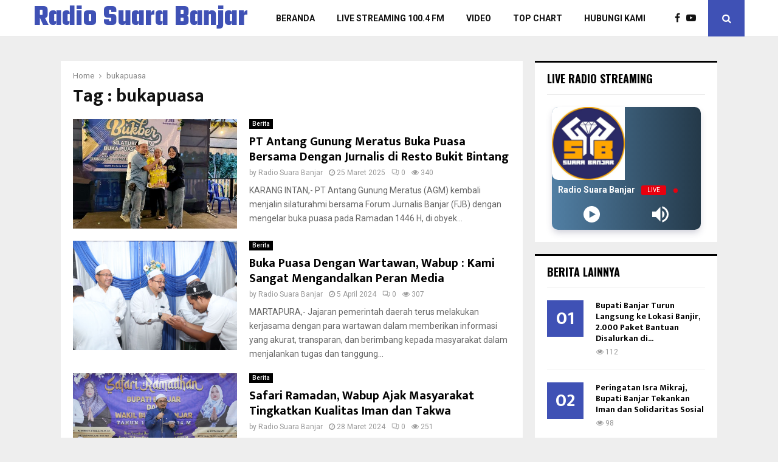

--- FILE ---
content_type: text/html; charset=UTF-8
request_url: https://rsb.banjarkab.go.id/tag/bukapuasa/
body_size: 21645
content:
<!DOCTYPE html>
<html lang="id" itemscope itemtype="https://schema.org/WebSite">
<head>
	<meta charset="UTF-8">
		<meta name="viewport" content="width=device-width, initial-scale=1">
		<link rel="profile" href="http://gmpg.org/xfn/11">
	<title>bukapuasa &#8211; Radio Suara Banjar</title>
<meta name='robots' content='max-image-preview:large' />
	<style>img:is([sizes="auto" i], [sizes^="auto," i]) { contain-intrinsic-size: 3000px 1500px }</style>
	<link rel='dns-prefetch' href='//fonts.googleapis.com' />
<link rel="alternate" type="application/rss+xml" title="Radio Suara Banjar &raquo; Feed" href="https://rsb.banjarkab.go.id/feed/" />
<link rel="alternate" type="application/rss+xml" title="Radio Suara Banjar &raquo; bukapuasa Umpan Tag" href="https://rsb.banjarkab.go.id/tag/bukapuasa/feed/" />
<link rel="amphtml" href="https://rsb.banjarkab.go.id/amp/tag/bukapuasa/"/><script type="text/javascript">
/* <![CDATA[ */
window._wpemojiSettings = {"baseUrl":"https:\/\/s.w.org\/images\/core\/emoji\/16.0.1\/72x72\/","ext":".png","svgUrl":"https:\/\/s.w.org\/images\/core\/emoji\/16.0.1\/svg\/","svgExt":".svg","source":{"concatemoji":"https:\/\/rsb.banjarkab.go.id\/wp-includes\/js\/wp-emoji-release.min.js?ver=6.8.3"}};
/*! This file is auto-generated */
!function(s,n){var o,i,e;function c(e){try{var t={supportTests:e,timestamp:(new Date).valueOf()};sessionStorage.setItem(o,JSON.stringify(t))}catch(e){}}function p(e,t,n){e.clearRect(0,0,e.canvas.width,e.canvas.height),e.fillText(t,0,0);var t=new Uint32Array(e.getImageData(0,0,e.canvas.width,e.canvas.height).data),a=(e.clearRect(0,0,e.canvas.width,e.canvas.height),e.fillText(n,0,0),new Uint32Array(e.getImageData(0,0,e.canvas.width,e.canvas.height).data));return t.every(function(e,t){return e===a[t]})}function u(e,t){e.clearRect(0,0,e.canvas.width,e.canvas.height),e.fillText(t,0,0);for(var n=e.getImageData(16,16,1,1),a=0;a<n.data.length;a++)if(0!==n.data[a])return!1;return!0}function f(e,t,n,a){switch(t){case"flag":return n(e,"\ud83c\udff3\ufe0f\u200d\u26a7\ufe0f","\ud83c\udff3\ufe0f\u200b\u26a7\ufe0f")?!1:!n(e,"\ud83c\udde8\ud83c\uddf6","\ud83c\udde8\u200b\ud83c\uddf6")&&!n(e,"\ud83c\udff4\udb40\udc67\udb40\udc62\udb40\udc65\udb40\udc6e\udb40\udc67\udb40\udc7f","\ud83c\udff4\u200b\udb40\udc67\u200b\udb40\udc62\u200b\udb40\udc65\u200b\udb40\udc6e\u200b\udb40\udc67\u200b\udb40\udc7f");case"emoji":return!a(e,"\ud83e\udedf")}return!1}function g(e,t,n,a){var r="undefined"!=typeof WorkerGlobalScope&&self instanceof WorkerGlobalScope?new OffscreenCanvas(300,150):s.createElement("canvas"),o=r.getContext("2d",{willReadFrequently:!0}),i=(o.textBaseline="top",o.font="600 32px Arial",{});return e.forEach(function(e){i[e]=t(o,e,n,a)}),i}function t(e){var t=s.createElement("script");t.src=e,t.defer=!0,s.head.appendChild(t)}"undefined"!=typeof Promise&&(o="wpEmojiSettingsSupports",i=["flag","emoji"],n.supports={everything:!0,everythingExceptFlag:!0},e=new Promise(function(e){s.addEventListener("DOMContentLoaded",e,{once:!0})}),new Promise(function(t){var n=function(){try{var e=JSON.parse(sessionStorage.getItem(o));if("object"==typeof e&&"number"==typeof e.timestamp&&(new Date).valueOf()<e.timestamp+604800&&"object"==typeof e.supportTests)return e.supportTests}catch(e){}return null}();if(!n){if("undefined"!=typeof Worker&&"undefined"!=typeof OffscreenCanvas&&"undefined"!=typeof URL&&URL.createObjectURL&&"undefined"!=typeof Blob)try{var e="postMessage("+g.toString()+"("+[JSON.stringify(i),f.toString(),p.toString(),u.toString()].join(",")+"));",a=new Blob([e],{type:"text/javascript"}),r=new Worker(URL.createObjectURL(a),{name:"wpTestEmojiSupports"});return void(r.onmessage=function(e){c(n=e.data),r.terminate(),t(n)})}catch(e){}c(n=g(i,f,p,u))}t(n)}).then(function(e){for(var t in e)n.supports[t]=e[t],n.supports.everything=n.supports.everything&&n.supports[t],"flag"!==t&&(n.supports.everythingExceptFlag=n.supports.everythingExceptFlag&&n.supports[t]);n.supports.everythingExceptFlag=n.supports.everythingExceptFlag&&!n.supports.flag,n.DOMReady=!1,n.readyCallback=function(){n.DOMReady=!0}}).then(function(){return e}).then(function(){var e;n.supports.everything||(n.readyCallback(),(e=n.source||{}).concatemoji?t(e.concatemoji):e.wpemoji&&e.twemoji&&(t(e.twemoji),t(e.wpemoji)))}))}((window,document),window._wpemojiSettings);
/* ]]> */
</script>

<style id='wp-emoji-styles-inline-css' type='text/css'>

	img.wp-smiley, img.emoji {
		display: inline !important;
		border: none !important;
		box-shadow: none !important;
		height: 1em !important;
		width: 1em !important;
		margin: 0 0.07em !important;
		vertical-align: -0.1em !important;
		background: none !important;
		padding: 0 !important;
	}
</style>
<link rel='stylesheet' id='wp-block-library-css' href='https://rsb.banjarkab.go.id/wp-includes/css/dist/block-library/style.min.css?ver=6.8.3' type='text/css' media='all' />
<style id='wp-block-library-theme-inline-css' type='text/css'>
.wp-block-audio :where(figcaption){color:#555;font-size:13px;text-align:center}.is-dark-theme .wp-block-audio :where(figcaption){color:#ffffffa6}.wp-block-audio{margin:0 0 1em}.wp-block-code{border:1px solid #ccc;border-radius:4px;font-family:Menlo,Consolas,monaco,monospace;padding:.8em 1em}.wp-block-embed :where(figcaption){color:#555;font-size:13px;text-align:center}.is-dark-theme .wp-block-embed :where(figcaption){color:#ffffffa6}.wp-block-embed{margin:0 0 1em}.blocks-gallery-caption{color:#555;font-size:13px;text-align:center}.is-dark-theme .blocks-gallery-caption{color:#ffffffa6}:root :where(.wp-block-image figcaption){color:#555;font-size:13px;text-align:center}.is-dark-theme :root :where(.wp-block-image figcaption){color:#ffffffa6}.wp-block-image{margin:0 0 1em}.wp-block-pullquote{border-bottom:4px solid;border-top:4px solid;color:currentColor;margin-bottom:1.75em}.wp-block-pullquote cite,.wp-block-pullquote footer,.wp-block-pullquote__citation{color:currentColor;font-size:.8125em;font-style:normal;text-transform:uppercase}.wp-block-quote{border-left:.25em solid;margin:0 0 1.75em;padding-left:1em}.wp-block-quote cite,.wp-block-quote footer{color:currentColor;font-size:.8125em;font-style:normal;position:relative}.wp-block-quote:where(.has-text-align-right){border-left:none;border-right:.25em solid;padding-left:0;padding-right:1em}.wp-block-quote:where(.has-text-align-center){border:none;padding-left:0}.wp-block-quote.is-large,.wp-block-quote.is-style-large,.wp-block-quote:where(.is-style-plain){border:none}.wp-block-search .wp-block-search__label{font-weight:700}.wp-block-search__button{border:1px solid #ccc;padding:.375em .625em}:where(.wp-block-group.has-background){padding:1.25em 2.375em}.wp-block-separator.has-css-opacity{opacity:.4}.wp-block-separator{border:none;border-bottom:2px solid;margin-left:auto;margin-right:auto}.wp-block-separator.has-alpha-channel-opacity{opacity:1}.wp-block-separator:not(.is-style-wide):not(.is-style-dots){width:100px}.wp-block-separator.has-background:not(.is-style-dots){border-bottom:none;height:1px}.wp-block-separator.has-background:not(.is-style-wide):not(.is-style-dots){height:2px}.wp-block-table{margin:0 0 1em}.wp-block-table td,.wp-block-table th{word-break:normal}.wp-block-table :where(figcaption){color:#555;font-size:13px;text-align:center}.is-dark-theme .wp-block-table :where(figcaption){color:#ffffffa6}.wp-block-video :where(figcaption){color:#555;font-size:13px;text-align:center}.is-dark-theme .wp-block-video :where(figcaption){color:#ffffffa6}.wp-block-video{margin:0 0 1em}:root :where(.wp-block-template-part.has-background){margin-bottom:0;margin-top:0;padding:1.25em 2.375em}
</style>
<style id='classic-theme-styles-inline-css' type='text/css'>
/*! This file is auto-generated */
.wp-block-button__link{color:#fff;background-color:#32373c;border-radius:9999px;box-shadow:none;text-decoration:none;padding:calc(.667em + 2px) calc(1.333em + 2px);font-size:1.125em}.wp-block-file__button{background:#32373c;color:#fff;text-decoration:none}
</style>
<style id='global-styles-inline-css' type='text/css'>
:root{--wp--preset--aspect-ratio--square: 1;--wp--preset--aspect-ratio--4-3: 4/3;--wp--preset--aspect-ratio--3-4: 3/4;--wp--preset--aspect-ratio--3-2: 3/2;--wp--preset--aspect-ratio--2-3: 2/3;--wp--preset--aspect-ratio--16-9: 16/9;--wp--preset--aspect-ratio--9-16: 9/16;--wp--preset--color--black: #000000;--wp--preset--color--cyan-bluish-gray: #abb8c3;--wp--preset--color--white: #ffffff;--wp--preset--color--pale-pink: #f78da7;--wp--preset--color--vivid-red: #cf2e2e;--wp--preset--color--luminous-vivid-orange: #ff6900;--wp--preset--color--luminous-vivid-amber: #fcb900;--wp--preset--color--light-green-cyan: #7bdcb5;--wp--preset--color--vivid-green-cyan: #00d084;--wp--preset--color--pale-cyan-blue: #8ed1fc;--wp--preset--color--vivid-cyan-blue: #0693e3;--wp--preset--color--vivid-purple: #9b51e0;--wp--preset--gradient--vivid-cyan-blue-to-vivid-purple: linear-gradient(135deg,rgba(6,147,227,1) 0%,rgb(155,81,224) 100%);--wp--preset--gradient--light-green-cyan-to-vivid-green-cyan: linear-gradient(135deg,rgb(122,220,180) 0%,rgb(0,208,130) 100%);--wp--preset--gradient--luminous-vivid-amber-to-luminous-vivid-orange: linear-gradient(135deg,rgba(252,185,0,1) 0%,rgba(255,105,0,1) 100%);--wp--preset--gradient--luminous-vivid-orange-to-vivid-red: linear-gradient(135deg,rgba(255,105,0,1) 0%,rgb(207,46,46) 100%);--wp--preset--gradient--very-light-gray-to-cyan-bluish-gray: linear-gradient(135deg,rgb(238,238,238) 0%,rgb(169,184,195) 100%);--wp--preset--gradient--cool-to-warm-spectrum: linear-gradient(135deg,rgb(74,234,220) 0%,rgb(151,120,209) 20%,rgb(207,42,186) 40%,rgb(238,44,130) 60%,rgb(251,105,98) 80%,rgb(254,248,76) 100%);--wp--preset--gradient--blush-light-purple: linear-gradient(135deg,rgb(255,206,236) 0%,rgb(152,150,240) 100%);--wp--preset--gradient--blush-bordeaux: linear-gradient(135deg,rgb(254,205,165) 0%,rgb(254,45,45) 50%,rgb(107,0,62) 100%);--wp--preset--gradient--luminous-dusk: linear-gradient(135deg,rgb(255,203,112) 0%,rgb(199,81,192) 50%,rgb(65,88,208) 100%);--wp--preset--gradient--pale-ocean: linear-gradient(135deg,rgb(255,245,203) 0%,rgb(182,227,212) 50%,rgb(51,167,181) 100%);--wp--preset--gradient--electric-grass: linear-gradient(135deg,rgb(202,248,128) 0%,rgb(113,206,126) 100%);--wp--preset--gradient--midnight: linear-gradient(135deg,rgb(2,3,129) 0%,rgb(40,116,252) 100%);--wp--preset--font-size--small: 14px;--wp--preset--font-size--medium: 20px;--wp--preset--font-size--large: 32px;--wp--preset--font-size--x-large: 42px;--wp--preset--font-size--normal: 16px;--wp--preset--font-size--huge: 42px;--wp--preset--spacing--20: 0.44rem;--wp--preset--spacing--30: 0.67rem;--wp--preset--spacing--40: 1rem;--wp--preset--spacing--50: 1.5rem;--wp--preset--spacing--60: 2.25rem;--wp--preset--spacing--70: 3.38rem;--wp--preset--spacing--80: 5.06rem;--wp--preset--shadow--natural: 6px 6px 9px rgba(0, 0, 0, 0.2);--wp--preset--shadow--deep: 12px 12px 50px rgba(0, 0, 0, 0.4);--wp--preset--shadow--sharp: 6px 6px 0px rgba(0, 0, 0, 0.2);--wp--preset--shadow--outlined: 6px 6px 0px -3px rgba(255, 255, 255, 1), 6px 6px rgba(0, 0, 0, 1);--wp--preset--shadow--crisp: 6px 6px 0px rgba(0, 0, 0, 1);}:where(.is-layout-flex){gap: 0.5em;}:where(.is-layout-grid){gap: 0.5em;}body .is-layout-flex{display: flex;}.is-layout-flex{flex-wrap: wrap;align-items: center;}.is-layout-flex > :is(*, div){margin: 0;}body .is-layout-grid{display: grid;}.is-layout-grid > :is(*, div){margin: 0;}:where(.wp-block-columns.is-layout-flex){gap: 2em;}:where(.wp-block-columns.is-layout-grid){gap: 2em;}:where(.wp-block-post-template.is-layout-flex){gap: 1.25em;}:where(.wp-block-post-template.is-layout-grid){gap: 1.25em;}.has-black-color{color: var(--wp--preset--color--black) !important;}.has-cyan-bluish-gray-color{color: var(--wp--preset--color--cyan-bluish-gray) !important;}.has-white-color{color: var(--wp--preset--color--white) !important;}.has-pale-pink-color{color: var(--wp--preset--color--pale-pink) !important;}.has-vivid-red-color{color: var(--wp--preset--color--vivid-red) !important;}.has-luminous-vivid-orange-color{color: var(--wp--preset--color--luminous-vivid-orange) !important;}.has-luminous-vivid-amber-color{color: var(--wp--preset--color--luminous-vivid-amber) !important;}.has-light-green-cyan-color{color: var(--wp--preset--color--light-green-cyan) !important;}.has-vivid-green-cyan-color{color: var(--wp--preset--color--vivid-green-cyan) !important;}.has-pale-cyan-blue-color{color: var(--wp--preset--color--pale-cyan-blue) !important;}.has-vivid-cyan-blue-color{color: var(--wp--preset--color--vivid-cyan-blue) !important;}.has-vivid-purple-color{color: var(--wp--preset--color--vivid-purple) !important;}.has-black-background-color{background-color: var(--wp--preset--color--black) !important;}.has-cyan-bluish-gray-background-color{background-color: var(--wp--preset--color--cyan-bluish-gray) !important;}.has-white-background-color{background-color: var(--wp--preset--color--white) !important;}.has-pale-pink-background-color{background-color: var(--wp--preset--color--pale-pink) !important;}.has-vivid-red-background-color{background-color: var(--wp--preset--color--vivid-red) !important;}.has-luminous-vivid-orange-background-color{background-color: var(--wp--preset--color--luminous-vivid-orange) !important;}.has-luminous-vivid-amber-background-color{background-color: var(--wp--preset--color--luminous-vivid-amber) !important;}.has-light-green-cyan-background-color{background-color: var(--wp--preset--color--light-green-cyan) !important;}.has-vivid-green-cyan-background-color{background-color: var(--wp--preset--color--vivid-green-cyan) !important;}.has-pale-cyan-blue-background-color{background-color: var(--wp--preset--color--pale-cyan-blue) !important;}.has-vivid-cyan-blue-background-color{background-color: var(--wp--preset--color--vivid-cyan-blue) !important;}.has-vivid-purple-background-color{background-color: var(--wp--preset--color--vivid-purple) !important;}.has-black-border-color{border-color: var(--wp--preset--color--black) !important;}.has-cyan-bluish-gray-border-color{border-color: var(--wp--preset--color--cyan-bluish-gray) !important;}.has-white-border-color{border-color: var(--wp--preset--color--white) !important;}.has-pale-pink-border-color{border-color: var(--wp--preset--color--pale-pink) !important;}.has-vivid-red-border-color{border-color: var(--wp--preset--color--vivid-red) !important;}.has-luminous-vivid-orange-border-color{border-color: var(--wp--preset--color--luminous-vivid-orange) !important;}.has-luminous-vivid-amber-border-color{border-color: var(--wp--preset--color--luminous-vivid-amber) !important;}.has-light-green-cyan-border-color{border-color: var(--wp--preset--color--light-green-cyan) !important;}.has-vivid-green-cyan-border-color{border-color: var(--wp--preset--color--vivid-green-cyan) !important;}.has-pale-cyan-blue-border-color{border-color: var(--wp--preset--color--pale-cyan-blue) !important;}.has-vivid-cyan-blue-border-color{border-color: var(--wp--preset--color--vivid-cyan-blue) !important;}.has-vivid-purple-border-color{border-color: var(--wp--preset--color--vivid-purple) !important;}.has-vivid-cyan-blue-to-vivid-purple-gradient-background{background: var(--wp--preset--gradient--vivid-cyan-blue-to-vivid-purple) !important;}.has-light-green-cyan-to-vivid-green-cyan-gradient-background{background: var(--wp--preset--gradient--light-green-cyan-to-vivid-green-cyan) !important;}.has-luminous-vivid-amber-to-luminous-vivid-orange-gradient-background{background: var(--wp--preset--gradient--luminous-vivid-amber-to-luminous-vivid-orange) !important;}.has-luminous-vivid-orange-to-vivid-red-gradient-background{background: var(--wp--preset--gradient--luminous-vivid-orange-to-vivid-red) !important;}.has-very-light-gray-to-cyan-bluish-gray-gradient-background{background: var(--wp--preset--gradient--very-light-gray-to-cyan-bluish-gray) !important;}.has-cool-to-warm-spectrum-gradient-background{background: var(--wp--preset--gradient--cool-to-warm-spectrum) !important;}.has-blush-light-purple-gradient-background{background: var(--wp--preset--gradient--blush-light-purple) !important;}.has-blush-bordeaux-gradient-background{background: var(--wp--preset--gradient--blush-bordeaux) !important;}.has-luminous-dusk-gradient-background{background: var(--wp--preset--gradient--luminous-dusk) !important;}.has-pale-ocean-gradient-background{background: var(--wp--preset--gradient--pale-ocean) !important;}.has-electric-grass-gradient-background{background: var(--wp--preset--gradient--electric-grass) !important;}.has-midnight-gradient-background{background: var(--wp--preset--gradient--midnight) !important;}.has-small-font-size{font-size: var(--wp--preset--font-size--small) !important;}.has-medium-font-size{font-size: var(--wp--preset--font-size--medium) !important;}.has-large-font-size{font-size: var(--wp--preset--font-size--large) !important;}.has-x-large-font-size{font-size: var(--wp--preset--font-size--x-large) !important;}
:where(.wp-block-post-template.is-layout-flex){gap: 1.25em;}:where(.wp-block-post-template.is-layout-grid){gap: 1.25em;}
:where(.wp-block-columns.is-layout-flex){gap: 2em;}:where(.wp-block-columns.is-layout-grid){gap: 2em;}
:root :where(.wp-block-pullquote){font-size: 1.5em;line-height: 1.6;}
</style>
<link rel='stylesheet' id='contact-form-7-css' href='https://rsb.banjarkab.go.id/wp-content/plugins/contact-form-7/includes/css/styles.css?ver=6.1.4' type='text/css' media='all' />
<link rel='stylesheet' id='pencisc-css' href='https://rsb.banjarkab.go.id/wp-content/plugins/penci-framework/assets/css/single-shortcode.css?ver=6.8.3' type='text/css' media='all' />
<link rel='stylesheet' id='penci-smart-lists-css' href='https://rsb.banjarkab.go.id/wp-content/plugins/penci-smart-lists/assets/css/smart-lists.css?ver=6.8.3' type='text/css' media='all' />
<link rel='stylesheet' id='penci-font-awesome-css' href='https://rsb.banjarkab.go.id/wp-content/themes/DKISP/css/font-awesome.min.css?ver=4.5.2' type='text/css' media='all' />
<link rel='stylesheet' id='penci-fonts-css' href='//fonts.googleapis.com/css?family=Roboto%3A300%2C300italic%2C400%2C400italic%2C500%2C500italic%2C700%2C700italic%2C800%2C800italic%7CMukta+Vaani%3A300%2C300italic%2C400%2C400italic%2C500%2C500italic%2C700%2C700italic%2C800%2C800italic%7COswald%3A300%2C300italic%2C400%2C400italic%2C500%2C500italic%2C700%2C700italic%2C800%2C800italic%7CTeko%3A300%2C300italic%2C400%2C400italic%2C500%2C500italic%2C700%2C700italic%2C800%2C800italic%3A300%2C300italic%2C400%2C400italic%2C500%2C500italic%2C700%2C700italic%2C800%2C800italic%26subset%3Dcyrillic%2Ccyrillic-ext%2Cgreek%2Cgreek-ext%2Clatin-ext' type='text/css' media='all' />
<link rel='stylesheet' id='penci-style-css' href='https://rsb.banjarkab.go.id/wp-content/themes/DKISP/style.css?ver=6.6.6' type='text/css' media='all' />
<style id='penci-style-inline-css' type='text/css'>
.penci-block-vc.style-title-13:not(.footer-widget).style-title-center .penci-block-heading {border-right: 10px solid transparent; border-left: 10px solid transparent; }.site-branding h1, .site-branding h2 {margin: 0;}.penci-schema-markup { display: none !important; }.penci-entry-media .twitter-video { max-width: none !important; margin: 0 !important; }.penci-entry-media .fb-video { margin-bottom: 0; }.penci-entry-media .post-format-meta > iframe { vertical-align: top; }.penci-single-style-6 .penci-entry-media-top.penci-video-format-dailymotion:after, .penci-single-style-6 .penci-entry-media-top.penci-video-format-facebook:after, .penci-single-style-6 .penci-entry-media-top.penci-video-format-vimeo:after, .penci-single-style-6 .penci-entry-media-top.penci-video-format-twitter:after, .penci-single-style-7 .penci-entry-media-top.penci-video-format-dailymotion:after, .penci-single-style-7 .penci-entry-media-top.penci-video-format-facebook:after, .penci-single-style-7 .penci-entry-media-top.penci-video-format-vimeo:after, .penci-single-style-7 .penci-entry-media-top.penci-video-format-twitter:after { content: none; } .penci-single-style-5 .penci-entry-media.penci-video-format-dailymotion:after, .penci-single-style-5 .penci-entry-media.penci-video-format-facebook:after, .penci-single-style-5 .penci-entry-media.penci-video-format-vimeo:after, .penci-single-style-5 .penci-entry-media.penci-video-format-twitter:after { content: none; }@media screen and (max-width: 960px) { .penci-insta-thumb ul.thumbnails.penci_col_5 li, .penci-insta-thumb ul.thumbnails.penci_col_6 li { width: 33.33% !important; } .penci-insta-thumb ul.thumbnails.penci_col_7 li, .penci-insta-thumb ul.thumbnails.penci_col_8 li, .penci-insta-thumb ul.thumbnails.penci_col_9 li, .penci-insta-thumb ul.thumbnails.penci_col_10 li { width: 25% !important; } }.site-header.header--s12 .penci-menu-toggle-wapper,.site-header.header--s12 .header__social-search { flex: 1; }.site-header.header--s5 .site-branding {  padding-right: 0;margin-right: 40px; }.penci-block_37 .penci_post-meta { padding-top: 8px; }.penci-block_37 .penci-post-excerpt + .penci_post-meta { padding-top: 0; }.penci-hide-text-votes { display: none; }.penci-usewr-review {  border-top: 1px solid #ececec; }.penci-review-score {top: 5px; position: relative; }.penci-social-counter.penci-social-counter--style-3 .penci-social__empty a, .penci-social-counter.penci-social-counter--style-4 .penci-social__empty a, .penci-social-counter.penci-social-counter--style-5 .penci-social__empty a, .penci-social-counter.penci-social-counter--style-6 .penci-social__empty a { display: flex; justify-content: center; align-items: center; }.penci-block-error { padding: 0 20px 20px; }@media screen and (min-width: 1240px){ .penci_dis_padding_bw .penci-content-main.penci-col-4:nth-child(3n+2) { padding-right: 15px; padding-left: 15px; }}.bos_searchbox_widget_class.penci-vc-column-1 #flexi_searchbox #b_searchboxInc .b_submitButton_wrapper{ padding-top: 10px; padding-bottom: 10px; }.mfp-image-holder .mfp-close, .mfp-iframe-holder .mfp-close { background: transparent; border-color: transparent; }.penci-header-mobile .site-branding .site-title {font-weight: 500!important;}#main .widget .tagcloud a{ }#main .widget .tagcloud a:hover{}body.penci-body-boxed .penci-enable-boxed{ max-width:1170px;}body.penci-body-boxed .penci-enable-boxed .site-header{ max-width:1170px;}
</style>
<link rel='stylesheet' id='bsf-Defaults-css' href='https://rsb.banjarkab.go.id/wp-content/uploads/smile_fonts/Defaults/Defaults.css?ver=3.19.19' type='text/css' media='all' />
<script type="text/javascript" src="https://rsb.banjarkab.go.id/wp-includes/js/jquery/jquery.min.js?ver=3.7.1" id="jquery-core-js"></script>
<script type="text/javascript" src="https://rsb.banjarkab.go.id/wp-includes/js/jquery/jquery-migrate.min.js?ver=3.4.1" id="jquery-migrate-js"></script>
<script></script>
<!-- OG: 3.3.8 -->
<meta property="og:image" content="https://rsb.banjarkab.go.id/wp-content/uploads/2022/08/cropped-logorsb.jpg"><meta property="og:type" content="website"><meta property="og:locale" content="id"><meta property="og:site_name" content="Radio Suara Banjar"><meta property="og:url" content="https://rsb.banjarkab.go.id/tag/bukapuasa/"><meta property="og:title" content="bukapuasa &#8211; Radio Suara Banjar">

<meta property="twitter:partner" content="ogwp"><meta property="twitter:title" content="bukapuasa &#8211; Radio Suara Banjar"><meta property="twitter:url" content="https://rsb.banjarkab.go.id/tag/bukapuasa/">
<meta itemprop="image" content="https://rsb.banjarkab.go.id/wp-content/uploads/2022/08/cropped-logorsb.jpg"><meta itemprop="name" content="bukapuasa &#8211; Radio Suara Banjar">
<!-- /OG -->

<link rel="EditURI" type="application/rsd+xml" title="RSD" href="https://rsb.banjarkab.go.id/xmlrpc.php?rsd" />
<meta name="generator" content="WordPress 6.8.3" />
<script>
var portfolioDataJs = portfolioDataJs || [];
var penciBlocksArray=[];
var PENCILOCALCACHE = {};
		(function () {
				"use strict";
		
				PENCILOCALCACHE = {
					data: {},
					remove: function ( ajaxFilterItem ) {
						delete PENCILOCALCACHE.data[ajaxFilterItem];
					},
					exist: function ( ajaxFilterItem ) {
						return PENCILOCALCACHE.data.hasOwnProperty( ajaxFilterItem ) && PENCILOCALCACHE.data[ajaxFilterItem] !== null;
					},
					get: function ( ajaxFilterItem ) {
						return PENCILOCALCACHE.data[ajaxFilterItem];
					},
					set: function ( ajaxFilterItem, cachedData ) {
						PENCILOCALCACHE.remove( ajaxFilterItem );
						PENCILOCALCACHE.data[ajaxFilterItem] = cachedData;
					}
				};
			}
		)();function penciBlock() {
		    this.atts_json = '';
		    this.content = '';
		}</script>
<script type="application/ld+json">{
    "@context": "http:\/\/schema.org\/",
    "@type": "organization",
    "@id": "#organization",
    "logo": "",
    "url": "https:\/\/rsb.banjarkab.go.id\/",
    "name": "Radio Suara Banjar",
    "description": "Lembaga Penyiaran Publik Lokal Radio Publik Kabupaten Banjar"
}</script><script type="application/ld+json">{
    "@context": "http:\/\/schema.org\/",
    "@type": "WebSite",
    "name": "Radio Suara Banjar",
    "alternateName": "Lembaga Penyiaran Publik Lokal Radio Publik Kabupaten Banjar",
    "url": "https:\/\/rsb.banjarkab.go.id\/"
}</script><script type="application/ld+json">{
    "@context": "http:\/\/schema.org\/",
    "@type": "WPSideBar",
    "name": "Sidebar Right",
    "alternateName": "Add widgets here to display them on blog and single",
    "url": "https:\/\/rsb.banjarkab.go.id\/tag\/bukapuasa"
}</script><script type="application/ld+json">{
    "@context": "http:\/\/schema.org\/",
    "@type": "WPSideBar",
    "name": "Sidebar Left",
    "alternateName": "Add widgets here to display them on page",
    "url": "https:\/\/rsb.banjarkab.go.id\/tag\/bukapuasa"
}</script><script type="application/ld+json">{
    "@context": "http:\/\/schema.org\/",
    "@type": "WPSideBar",
    "name": "Footer Column #1",
    "alternateName": "Add widgets here to display them in the first column of the footer",
    "url": "https:\/\/rsb.banjarkab.go.id\/tag\/bukapuasa"
}</script><script type="application/ld+json">{
    "@context": "http:\/\/schema.org\/",
    "@type": "WPSideBar",
    "name": "Footer Column #2",
    "alternateName": "Add widgets here to display them in the second column of the footer",
    "url": "https:\/\/rsb.banjarkab.go.id\/tag\/bukapuasa"
}</script><script type="application/ld+json">{
    "@context": "http:\/\/schema.org\/",
    "@type": "WPSideBar",
    "name": "Footer Column #3",
    "alternateName": "Add widgets here to display them in the third column of the footer",
    "url": "https:\/\/rsb.banjarkab.go.id\/tag\/bukapuasa"
}</script><meta property="fb:app_id" content="348280475330978"><meta name="generator" content="Powered by WPBakery Page Builder - drag and drop page builder for WordPress."/>
<link rel="icon" href="https://rsb.banjarkab.go.id/wp-content/uploads/2022/08/cropped-logorsb-32x32.jpg" sizes="32x32" />
<link rel="icon" href="https://rsb.banjarkab.go.id/wp-content/uploads/2022/08/cropped-logorsb-192x192.jpg" sizes="192x192" />
<link rel="apple-touch-icon" href="https://rsb.banjarkab.go.id/wp-content/uploads/2022/08/cropped-logorsb-180x180.jpg" />
<meta name="msapplication-TileImage" content="https://rsb.banjarkab.go.id/wp-content/uploads/2022/08/cropped-logorsb-270x270.jpg" />
<noscript><style> .wpb_animate_when_almost_visible { opacity: 1; }</style></noscript>	<style>
		a.custom-button.pencisc-button {
			background: transparent;
			color: #D3347B;
			border: 2px solid #D3347B;
			line-height: 36px;
			padding: 0 20px;
			font-size: 14px;
			font-weight: bold;
		}
		a.custom-button.pencisc-button:hover {
			background: #D3347B;
			color: #fff;
			border: 2px solid #D3347B;
		}
		a.custom-button.pencisc-button.pencisc-small {
			line-height: 28px;
			font-size: 12px;
		}
		a.custom-button.pencisc-button.pencisc-large {
			line-height: 46px;
			font-size: 18px;
		}
	</style>
</head>

<body class="archive tag tag-bukapuasa tag-2516 wp-theme-DKISP group-blog hfeed header-sticky penci_enable_ajaxsearch penci_sticky_content_sidebar blog-default sidebar-right wpb-js-composer js-comp-ver-7.3 vc_responsive">

<div id="page" class="site">
	<div class="site-header-wrapper"><header id="masthead" class="site-header header--s10" data-height="80" itemscope="itemscope" itemtype="http://schema.org/WPHeader">
	<div class="penci-container-1170">
	
<div class="site-branding">
						<h2 class="site-title"><a href="https://rsb.banjarkab.go.id/" rel="home">Radio Suara Banjar</a></h2>
				</div><!-- .site-branding -->
	<div class="header__social-search">
				<div class="header__search" id="top-search">
			<a class="search-click"><i class="fa fa-search"></i></a>
			<div class="show-search">
	<div class="show-search__content">
		<form method="get" class="search-form" action="https://rsb.banjarkab.go.id/">
			<label>
				<span class="screen-reader-text">Search for:</span>

								<input id="penci-header-search" type="search" class="search-field" placeholder="Enter keyword..." value="" name="s" autocomplete="off">
			</label>
			<button type="submit" class="search-submit">
				<i class="fa fa-search"></i>
				<span class="screen-reader-text">Search</span>
			</button>
		</form>
		<div class="penci-ajax-search-results">
			<div id="penci-ajax-search-results-wrapper" class="penci-ajax-search-results-wrapper"></div>
		</div>
	</div>
</div>		</div>
	
			<div class="header__social-media">
			<div class="header__content-social-media">

			<a class="social-media-item socail_media__facebook" target="_blank" href="https://www.facebook.com/banjarkab" title="Facebook" rel="noopener"><span class="socail-media-item__content"><i class="fa fa-facebook"></i><span class="social_title screen-reader-text">Facebook</span></span></a><a class="social-media-item socail_media__youtube" target="_blank" href="https://www.youtube.com/@suarabanjarmedia" title="Youtube" rel="noopener"><span class="socail-media-item__content"><i class="fa fa-youtube-play"></i><span class="social_title screen-reader-text">Youtube</span></span></a>						</div>
		</div>
	
</div>

	<nav id="site-navigation" class="main-navigation pencimn-slide_down" itemscope itemtype="http://schema.org/SiteNavigationElement">
	<ul id="menu-main-navigation" class="menu"><li id="menu-item-20526" class="menu-item menu-item-type-post_type menu-item-object-page menu-item-home menu-item-20526"><a href="https://rsb.banjarkab.go.id/" itemprop="url">Beranda</a></li>
<li id="menu-item-5256" class="menu-have-icon menu-icon-type-fontawesome menu-item menu-item-type-custom menu-item-object-custom menu-item-5256"><a href="http://rsb.banjarkab.go.id/?radio_player=2" itemprop="url">Live Streaming 100.4 FM</a></li>
<li id="menu-item-20580" class="menu-item menu-item-type-taxonomy menu-item-object-category menu-item-20580"><a href="https://rsb.banjarkab.go.id/category/video/" itemprop="url">Video</a></li>
<li id="menu-item-11861" class="menu-have-icon menu-icon-type-fontawesome menu-item menu-item-type-post_type menu-item-object-page menu-item-11861"><a href="https://rsb.banjarkab.go.id/top-40-chart-lagu-hari-ini/" itemprop="url">Top Chart</a></li>
<li id="menu-item-145" class="menu-have-icon menu-icon-type-fontawesome menu-item menu-item-type-post_type menu-item-object-page menu-item-145"><a href="https://rsb.banjarkab.go.id/bs-contact/" itemprop="url">Hubungi Kami</a></li>
</ul>
</nav><!-- #site-navigation -->
	</div>
</header><!-- #masthead -->
</div><div class="penci-header-mobile" >
	<div class="penci-header-mobile_container">
        <button class="menu-toggle navbar-toggle" aria-expanded="false"><span class="screen-reader-text">Primary Menu</span><i class="fa fa-bars"></i></button>
								<div class="site-branding"><div class="site-title"><a href="https://rsb.banjarkab.go.id/" rel="home">Radio Suara Banjar</a></div></div>
								<div class="header__search-mobile header__search" id="top-search-mobile">
				<a class="search-click"><i class="fa fa-search"></i></a>
				<div class="show-search">
					<div class="show-search__content">
						<form method="get" class="search-form" action="https://rsb.banjarkab.go.id/">
							<label>
								<span class="screen-reader-text">Search for:</span>
																<input  type="text" id="penci-search-field-mobile" class="search-field penci-search-field-mobile" placeholder="Enter keyword..." value="" name="s" autocomplete="off">
							</label>
							<button type="submit" class="search-submit">
								<i class="fa fa-search"></i>
								<span class="screen-reader-text">Search</span>
							</button>
						</form>
						<div class="penci-ajax-search-results">
							<div class="penci-ajax-search-results-wrapper"></div>
							<div class="penci-loader-effect penci-loading-animation-6 penci-load-thecube"><div class="penci-loading-animation penci-load-cube penci-load-c1"></div><div class="penci-loading-animation penci-load-cube penci-load-c2"></div><div class="penci-loading-animation penci-load-cube penci-load-c4"></div><div class="penci-loading-animation penci-load-cube penci-load-c3"></div></div>						</div>
					</div>
				</div>
			</div>
			</div>
</div>	<div id="content" class="site-content">
	<div id="primary" class="content-area penci-archive">
		<main id="main" class="site-main" >
			<div class="penci-container">
				<div class="penci-container__content penci-con_sb2_sb1">
					<div class="penci-wide-content penci-content-novc penci-sticky-content">
						<div class="theiaStickySidebar">
						<div  id="penci-archive__content" class="penci-archive__content penci-layout-blog-default">
														<div class="penci_breadcrumbs "><ul itemscope itemtype="http://schema.org/BreadcrumbList"><li itemprop="itemListElement" itemscope itemtype="http://schema.org/ListItem"><a class="home" href="https://rsb.banjarkab.go.id" itemprop="item"><span itemprop="name">Home</span></a><meta itemprop="position" content="1" /></li><li itemprop="itemListElement" itemscope itemtype="http://schema.org/ListItem"><i class="fa fa-angle-right"></i><a href="https://rsb.banjarkab.go.id/tag/bukapuasa/" itemprop="item"><span itemprop="name">bukapuasa</span></a><meta itemprop="position" content="2" /></li></ul></div>															<header class="entry-header penci-entry-header penci-archive-entry-header">
									<h1 class="page-title penci-page-title penci-title-">Tag : bukapuasa</h1>								</header>
																					<div class="penci-archive__list_posts">
								<article class="penci-imgtype-landscape post-21412 post type-post status-publish format-standard has-post-thumbnail hentry category-berita tag-agm tag-antang tag-awak tag-bukapuasa tag-bukber tag-gunung tag-jurnalis tag-media tag-meratus tag-pt tag-silatyrahmi tag-wartawan penci-post-item">

	<div class="article_content penci_media_object">
					<div class="entry-media penci_mobj__img">
				<a class="penci-link-post penci-image-holder penci-lazy" href="https://rsb.banjarkab.go.id/pt-antang-gunung-meratus-buka-puasa-bersama-dengan-jurnalis-di-resto-bukit-bintang/" data-src="https://rsb.banjarkab.go.id/wp-content/uploads/2025/03/IMG-20250325-WA0023-1-480x320.jpg"></a>
											</div>
				<div class="entry-text penci_mobj__body">
			<header class="entry-header">
				<span class="penci-cat-links"><a href="https://rsb.banjarkab.go.id/category/berita/">Berita</a></span><h2 class="entry-title"><a href="https://rsb.banjarkab.go.id/pt-antang-gunung-meratus-buka-puasa-bersama-dengan-jurnalis-di-resto-bukit-bintang/" rel="bookmark">PT Antang Gunung Meratus Buka Puasa Bersama Dengan Jurnalis di Resto Bukit Bintang</a></h2><div class="penci-schema-markup"><span class="author vcard"><a class="url fn n" href="https://rsb.banjarkab.go.id/author/administrator/">Radio Suara Banjar</a></span><time class="entry-date published updated" datetime="2025-03-25T04:55:08+08:00">25 Maret 2025</time></div>					<div class="entry-meta">
						<span class="entry-meta-item penci-byline">by <span class="author vcard"><a class="url fn n" href="https://rsb.banjarkab.go.id/author/administrator/">Radio Suara Banjar</a></span></span><span class="entry-meta-item penci-posted-on"><i class="fa fa-clock-o"></i><a href="https://rsb.banjarkab.go.id/pt-antang-gunung-meratus-buka-puasa-bersama-dengan-jurnalis-di-resto-bukit-bintang/" rel="bookmark"><time class="entry-date published updated" datetime="2025-03-25T04:55:08+08:00">25 Maret 2025</time></a></span><span class="entry-meta-item penci-comment-count"><a class="penci_pmeta-link" href="https://rsb.banjarkab.go.id/pt-antang-gunung-meratus-buka-puasa-bersama-dengan-jurnalis-di-resto-bukit-bintang/#respond"><i class="la la-comments"></i>0</a></span><span class="entry-meta-item penci-post-countview"><span class="entry-meta-item penci-post-countview penci_post-meta_item"><i class="fa fa-eye"></i><span class="penci-post-countview-number penci-post-countview-p21412">340</span></span></span>					</div><!-- .entry-meta -->
								</header><!-- .entry-header -->
			<div class="entry-content">KARANG INTAN,- PT Antang Gunung Meratus (AGM) kembali menjalin silaturahmi bersama Forum Jurnalis Banjar (FJB) dengan mengelar buka puasa pada Ramadan 1446 H, di obyek...</div>						<footer class="entry-footer">
				<span class="tags-links penci-tags-links"><a href="https://rsb.banjarkab.go.id/tag/agm/" rel="tag">agm</a><a href="https://rsb.banjarkab.go.id/tag/antang/" rel="tag">antang</a><a href="https://rsb.banjarkab.go.id/tag/awak/" rel="tag">awak</a><a href="https://rsb.banjarkab.go.id/tag/bukapuasa/" rel="tag">bukapuasa</a><a href="https://rsb.banjarkab.go.id/tag/bukber/" rel="tag">bukber</a><a href="https://rsb.banjarkab.go.id/tag/gunung/" rel="tag">gunung</a><a href="https://rsb.banjarkab.go.id/tag/jurnalis/" rel="tag">jurnalis</a><a href="https://rsb.banjarkab.go.id/tag/media/" rel="tag">media</a><a href="https://rsb.banjarkab.go.id/tag/meratus/" rel="tag">meratus</a><a href="https://rsb.banjarkab.go.id/tag/pt/" rel="tag">pt</a><a href="https://rsb.banjarkab.go.id/tag/silatyrahmi/" rel="tag">silatyrahmi</a><a href="https://rsb.banjarkab.go.id/tag/wartawan/" rel="tag">wartawan</a></span>			</footer><!-- .entry-footer -->
		</div>
	</div>
</article><!-- #post-## -->
<article class="penci-imgtype-landscape post-19365 post type-post status-publish format-standard has-post-thumbnail hentry category-berita tag-awakmedia tag-beesama tag-bukapuasa tag-jurnalis tag-kepaladkisp tag-peranmedia tag-ramadan tag-sekdabanjar tag-silaturahmi tag-skpd tag-wabup tag-wabupabanjar tag-wartawan penci-post-item">

	<div class="article_content penci_media_object">
					<div class="entry-media penci_mobj__img">
				<a class="penci-link-post penci-image-holder penci-lazy" href="https://rsb.banjarkab.go.id/buka-puasa-dengan-wartawan-wabup-kami-sangat-mengandalkan-peran-media/" data-src="https://rsb.banjarkab.go.id/wp-content/uploads/2024/04/IMG-20240405-WA0024.jpg"></a>
											</div>
				<div class="entry-text penci_mobj__body">
			<header class="entry-header">
				<span class="penci-cat-links"><a href="https://rsb.banjarkab.go.id/category/berita/">Berita</a></span><h2 class="entry-title"><a href="https://rsb.banjarkab.go.id/buka-puasa-dengan-wartawan-wabup-kami-sangat-mengandalkan-peran-media/" rel="bookmark">Buka Puasa Dengan Wartawan, Wabup : Kami Sangat Mengandalkan Peran Media</a></h2><div class="penci-schema-markup"><span class="author vcard"><a class="url fn n" href="https://rsb.banjarkab.go.id/author/administrator/">Radio Suara Banjar</a></span><time class="entry-date published" datetime="2024-04-05T11:50:08+08:00">5 April 2024</time><time class="updated" datetime="2024-04-05T12:54:02+08:00">5 April 2024</time></div>					<div class="entry-meta">
						<span class="entry-meta-item penci-byline">by <span class="author vcard"><a class="url fn n" href="https://rsb.banjarkab.go.id/author/administrator/">Radio Suara Banjar</a></span></span><span class="entry-meta-item penci-posted-on"><i class="fa fa-clock-o"></i><a href="https://rsb.banjarkab.go.id/buka-puasa-dengan-wartawan-wabup-kami-sangat-mengandalkan-peran-media/" rel="bookmark"><time class="entry-date published" datetime="2024-04-05T11:50:08+08:00">5 April 2024</time><time class="updated" datetime="2024-04-05T12:54:02+08:00">5 April 2024</time></a></span><span class="entry-meta-item penci-comment-count"><a class="penci_pmeta-link" href="https://rsb.banjarkab.go.id/buka-puasa-dengan-wartawan-wabup-kami-sangat-mengandalkan-peran-media/#respond"><i class="la la-comments"></i>0</a></span><span class="entry-meta-item penci-post-countview"><span class="entry-meta-item penci-post-countview penci_post-meta_item"><i class="fa fa-eye"></i><span class="penci-post-countview-number penci-post-countview-p19365">307</span></span></span>					</div><!-- .entry-meta -->
								</header><!-- .entry-header -->
			<div class="entry-content">MARTAPURA,- Jajaran pemerintah daerah terus melakukan kerjasama dengan para wartawan dalam memberikan informasi yang akurat, transparan, dan berimbang kepada masyarakat dalam menjalankan tugas dan tanggung...</div>						<footer class="entry-footer">
				<span class="tags-links penci-tags-links"><a href="https://rsb.banjarkab.go.id/tag/awakmedia/" rel="tag">awakmedia</a><a href="https://rsb.banjarkab.go.id/tag/beesama/" rel="tag">beesama</a><a href="https://rsb.banjarkab.go.id/tag/bukapuasa/" rel="tag">bukapuasa</a><a href="https://rsb.banjarkab.go.id/tag/jurnalis/" rel="tag">jurnalis</a><a href="https://rsb.banjarkab.go.id/tag/kepaladkisp/" rel="tag">kepaladkisp</a><a href="https://rsb.banjarkab.go.id/tag/peranmedia/" rel="tag">peranmedia</a><a href="https://rsb.banjarkab.go.id/tag/ramadan/" rel="tag">ramadan</a><a href="https://rsb.banjarkab.go.id/tag/sekdabanjar/" rel="tag">sekdabanjar</a><a href="https://rsb.banjarkab.go.id/tag/silaturahmi/" rel="tag">silaturahmi</a><a href="https://rsb.banjarkab.go.id/tag/skpd/" rel="tag">skpd</a><a href="https://rsb.banjarkab.go.id/tag/wabup/" rel="tag">wabup</a><a href="https://rsb.banjarkab.go.id/tag/wabupabanjar/" rel="tag">wabupabanjar</a><a href="https://rsb.banjarkab.go.id/tag/wartawan/" rel="tag">wartawan</a></span>			</footer><!-- .entry-footer -->
		</div>
	</div>
</article><!-- #post-## -->
<article class="penci-imgtype-landscape post-19298 post type-post status-publish format-standard has-post-thumbnail hentry category-berita tag-bantuan tag-bukapuasa tag-desa tag-kabupatenbanjar tag-masjid tag-masyarakat tag-musala tag-pemkabbanjar tag-ramadan tag-safariramadan tag-salat tag-sarana tag-simpangempat tag-tadarus tag-tarawih penci-post-item">

	<div class="article_content penci_media_object">
					<div class="entry-media penci_mobj__img">
				<a class="penci-link-post penci-image-holder penci-lazy" href="https://rsb.banjarkab.go.id/safari-ramadan-wabup-ajak-masyarakat-tingkatkan-kualitas-iman-dan-takwa/" data-src="https://rsb.banjarkab.go.id/wp-content/uploads/2024/03/WhatsApp-Image-2024-03-28-at-9.05.01-PM.jpeg"></a>
											</div>
				<div class="entry-text penci_mobj__body">
			<header class="entry-header">
				<span class="penci-cat-links"><a href="https://rsb.banjarkab.go.id/category/berita/">Berita</a></span><h2 class="entry-title"><a href="https://rsb.banjarkab.go.id/safari-ramadan-wabup-ajak-masyarakat-tingkatkan-kualitas-iman-dan-takwa/" rel="bookmark">Safari Ramadan, Wabup Ajak Masyarakat Tingkatkan Kualitas Iman dan Takwa</a></h2><div class="penci-schema-markup"><span class="author vcard"><a class="url fn n" href="https://rsb.banjarkab.go.id/author/administrator/">Radio Suara Banjar</a></span><time class="entry-date published updated" datetime="2024-03-28T15:24:29+08:00">28 Maret 2024</time></div>					<div class="entry-meta">
						<span class="entry-meta-item penci-byline">by <span class="author vcard"><a class="url fn n" href="https://rsb.banjarkab.go.id/author/administrator/">Radio Suara Banjar</a></span></span><span class="entry-meta-item penci-posted-on"><i class="fa fa-clock-o"></i><a href="https://rsb.banjarkab.go.id/safari-ramadan-wabup-ajak-masyarakat-tingkatkan-kualitas-iman-dan-takwa/" rel="bookmark"><time class="entry-date published updated" datetime="2024-03-28T15:24:29+08:00">28 Maret 2024</time></a></span><span class="entry-meta-item penci-comment-count"><a class="penci_pmeta-link" href="https://rsb.banjarkab.go.id/safari-ramadan-wabup-ajak-masyarakat-tingkatkan-kualitas-iman-dan-takwa/#respond"><i class="la la-comments"></i>0</a></span><span class="entry-meta-item penci-post-countview"><span class="entry-meta-item penci-post-countview penci_post-meta_item"><i class="fa fa-eye"></i><span class="penci-post-countview-number penci-post-countview-p19298">251</span></span></span>					</div><!-- .entry-meta -->
								</header><!-- .entry-header -->
			<div class="entry-content">SIMPANG EMPAT,- Wakil Bupati Banjar Habib Idrus Al Habsyi didampingi para asisten, staf ahli, kepala SKPD, Dirut Perumda dan  Kabag laksanakan safari Ramadan hari ke-17,...</div>						<footer class="entry-footer">
				<span class="tags-links penci-tags-links"><a href="https://rsb.banjarkab.go.id/tag/bantuan/" rel="tag">bantuan</a><a href="https://rsb.banjarkab.go.id/tag/bukapuasa/" rel="tag">bukapuasa</a><a href="https://rsb.banjarkab.go.id/tag/desa/" rel="tag">desa</a><a href="https://rsb.banjarkab.go.id/tag/kabupatenbanjar/" rel="tag">kabupatenbanjar</a><a href="https://rsb.banjarkab.go.id/tag/masjid/" rel="tag">masjid</a><a href="https://rsb.banjarkab.go.id/tag/masyarakat/" rel="tag">masyarakat</a><a href="https://rsb.banjarkab.go.id/tag/musala/" rel="tag">musala</a><a href="https://rsb.banjarkab.go.id/tag/pemkabbanjar/" rel="tag">pemkabbanjar</a><a href="https://rsb.banjarkab.go.id/tag/ramadan/" rel="tag">ramadan</a><a href="https://rsb.banjarkab.go.id/tag/safariramadan/" rel="tag">safariramadan</a><a href="https://rsb.banjarkab.go.id/tag/salat/" rel="tag">salat</a><a href="https://rsb.banjarkab.go.id/tag/sarana/" rel="tag">sarana</a><a href="https://rsb.banjarkab.go.id/tag/simpangempat/" rel="tag">simpangempat</a><a href="https://rsb.banjarkab.go.id/tag/tadarus/" rel="tag">tadarus</a><a href="https://rsb.banjarkab.go.id/tag/tarawih/" rel="tag">tarawih</a></span>			</footer><!-- .entry-footer -->
		</div>
	</div>
</article><!-- #post-## -->
<article class="penci-imgtype-landscape post-19202 post type-post status-publish format-standard has-post-thumbnail hentry category-berita tag-asisten tag-bantuan tag-bukapuasa tag-bupatibanjar tag-dalampagarulu tag-danahibah tag-forkopimdabanjar tag-kepalaskpd tag-martapuratimur tag-masjid tag-ramadan tag-safari tag-silaturahmi tag-stafahli tag-tausiah tag-wabupbanjar penci-post-item">

	<div class="article_content penci_media_object">
					<div class="entry-media penci_mobj__img">
				<a class="penci-link-post penci-image-holder penci-lazy" href="https://rsb.banjarkab.go.id/safari-ramadan-hari-kesepuluh-bupati-banjar-yang-paling-penting-kondusif/" data-src="https://rsb.banjarkab.go.id/wp-content/uploads/2024/03/IMG-20240321-WA0041.jpg"></a>
											</div>
				<div class="entry-text penci_mobj__body">
			<header class="entry-header">
				<span class="penci-cat-links"><a href="https://rsb.banjarkab.go.id/category/berita/">Berita</a></span><h2 class="entry-title"><a href="https://rsb.banjarkab.go.id/safari-ramadan-hari-kesepuluh-bupati-banjar-yang-paling-penting-kondusif/" rel="bookmark">Safari Ramadan Hari Kesepuluh, Bupati Banjar : Yang Paling Penting Kondusif</a></h2><div class="penci-schema-markup"><span class="author vcard"><a class="url fn n" href="https://rsb.banjarkab.go.id/author/administrator/">Radio Suara Banjar</a></span><time class="entry-date published" datetime="2024-03-21T14:24:08+08:00">21 Maret 2024</time><time class="updated" datetime="2024-03-21T14:30:02+08:00">21 Maret 2024</time></div>					<div class="entry-meta">
						<span class="entry-meta-item penci-byline">by <span class="author vcard"><a class="url fn n" href="https://rsb.banjarkab.go.id/author/administrator/">Radio Suara Banjar</a></span></span><span class="entry-meta-item penci-posted-on"><i class="fa fa-clock-o"></i><a href="https://rsb.banjarkab.go.id/safari-ramadan-hari-kesepuluh-bupati-banjar-yang-paling-penting-kondusif/" rel="bookmark"><time class="entry-date published" datetime="2024-03-21T14:24:08+08:00">21 Maret 2024</time><time class="updated" datetime="2024-03-21T14:30:02+08:00">21 Maret 2024</time></a></span><span class="entry-meta-item penci-comment-count"><a class="penci_pmeta-link" href="https://rsb.banjarkab.go.id/safari-ramadan-hari-kesepuluh-bupati-banjar-yang-paling-penting-kondusif/#respond"><i class="la la-comments"></i>0</a></span><span class="entry-meta-item penci-post-countview"><span class="entry-meta-item penci-post-countview penci_post-meta_item"><i class="fa fa-eye"></i><span class="penci-post-countview-number penci-post-countview-p19202">252</span></span></span>					</div><!-- .entry-meta -->
								</header><!-- .entry-header -->
			<div class="entry-content">MARTAPURA TIMUR,- Safari Ramadan dihari kesepuluh Bupati Banjar H Saidi Mansyur didampingi wakilnya Habib Idrus Al Habsyi serahkan bantuan Rp 50 juta, keuangan bersifat khusus...</div>						<footer class="entry-footer">
				<span class="tags-links penci-tags-links"><a href="https://rsb.banjarkab.go.id/tag/asisten/" rel="tag">asisten</a><a href="https://rsb.banjarkab.go.id/tag/bantuan/" rel="tag">bantuan</a><a href="https://rsb.banjarkab.go.id/tag/bukapuasa/" rel="tag">bukapuasa</a><a href="https://rsb.banjarkab.go.id/tag/bupatibanjar/" rel="tag">bupatibanjar</a><a href="https://rsb.banjarkab.go.id/tag/dalampagarulu/" rel="tag">dalampagarulu</a><a href="https://rsb.banjarkab.go.id/tag/danahibah/" rel="tag">danahibah</a><a href="https://rsb.banjarkab.go.id/tag/forkopimdabanjar/" rel="tag">forkopimdabanjar</a><a href="https://rsb.banjarkab.go.id/tag/kepalaskpd/" rel="tag">kepalaskpd</a><a href="https://rsb.banjarkab.go.id/tag/martapuratimur/" rel="tag">martapuratimur</a><a href="https://rsb.banjarkab.go.id/tag/masjid/" rel="tag">masjid</a><a href="https://rsb.banjarkab.go.id/tag/ramadan/" rel="tag">ramadan</a><a href="https://rsb.banjarkab.go.id/tag/safari/" rel="tag">safari</a><a href="https://rsb.banjarkab.go.id/tag/silaturahmi/" rel="tag">silaturahmi</a><a href="https://rsb.banjarkab.go.id/tag/stafahli/" rel="tag">stafahli</a><a href="https://rsb.banjarkab.go.id/tag/tausiah/" rel="tag">tausiah</a><a href="https://rsb.banjarkab.go.id/tag/wabupbanjar/" rel="tag">wabupbanjar</a></span>			</footer><!-- .entry-footer -->
		</div>
	</div>
</article><!-- #post-## -->
<article class="penci-imgtype-landscape post-13763 post type-post status-publish format-standard has-post-thumbnail hentry category-berita tag-anakpanti tag-bukapuasa tag-jurnalis tag-pantiasuhan tag-santri tag-silaturrahmi penci-post-item">

	<div class="article_content penci_media_object">
					<div class="entry-media penci_mobj__img">
				<a class="penci-link-post penci-image-holder penci-lazy" href="https://rsb.banjarkab.go.id/pemkab-banjar-silaturahmi-dengan-anak-panti-dan-jurnalis/" data-src="https://rsb.banjarkab.go.id/wp-content/uploads/2023/04/IMG-20230417-WA0049.jpg"></a>
											</div>
				<div class="entry-text penci_mobj__body">
			<header class="entry-header">
				<span class="penci-cat-links"><a href="https://rsb.banjarkab.go.id/category/berita/">Berita</a></span><h2 class="entry-title"><a href="https://rsb.banjarkab.go.id/pemkab-banjar-silaturahmi-dengan-anak-panti-dan-jurnalis/" rel="bookmark">Pemkab Banjar Silaturahmi Dengan Anak Panti dan Jurnalis</a></h2><div class="penci-schema-markup"><span class="author vcard"><a class="url fn n" href="https://rsb.banjarkab.go.id/author/administrator/">Radio Suara Banjar</a></span><time class="entry-date published updated" datetime="2023-04-17T16:17:50+08:00">17 April 2023</time></div>					<div class="entry-meta">
						<span class="entry-meta-item penci-byline">by <span class="author vcard"><a class="url fn n" href="https://rsb.banjarkab.go.id/author/administrator/">Radio Suara Banjar</a></span></span><span class="entry-meta-item penci-posted-on"><i class="fa fa-clock-o"></i><a href="https://rsb.banjarkab.go.id/pemkab-banjar-silaturahmi-dengan-anak-panti-dan-jurnalis/" rel="bookmark"><time class="entry-date published updated" datetime="2023-04-17T16:17:50+08:00">17 April 2023</time></a></span><span class="entry-meta-item penci-comment-count"><a class="penci_pmeta-link" href="https://rsb.banjarkab.go.id/pemkab-banjar-silaturahmi-dengan-anak-panti-dan-jurnalis/#respond"><i class="la la-comments"></i>0</a></span><span class="entry-meta-item penci-post-countview"><span class="entry-meta-item penci-post-countview penci_post-meta_item"><i class="fa fa-eye"></i><span class="penci-post-countview-number penci-post-countview-p13763">195</span></span></span>					</div><!-- .entry-meta -->
								</header><!-- .entry-header -->
			<div class="entry-content">MARTAPURA,- Pemerintah Kabupaten Banjar menggelar silaturahmi bersama santriwati Pondok Pesantren Puteri dan Panti Asuhan Puteri NU, di Jalan Pintu Air, Tanjung Rema, Kecamatan Martapura, Kabupaten...</div>						<footer class="entry-footer">
				<span class="tags-links penci-tags-links"><a href="https://rsb.banjarkab.go.id/tag/anakpanti/" rel="tag">anakpanti</a><a href="https://rsb.banjarkab.go.id/tag/bukapuasa/" rel="tag">bukapuasa</a><a href="https://rsb.banjarkab.go.id/tag/jurnalis/" rel="tag">jurnalis</a><a href="https://rsb.banjarkab.go.id/tag/pantiasuhan/" rel="tag">pantiasuhan</a><a href="https://rsb.banjarkab.go.id/tag/santri/" rel="tag">santri</a><a href="https://rsb.banjarkab.go.id/tag/silaturrahmi/" rel="tag">silaturrahmi</a></span>			</footer><!-- .entry-footer -->
		</div>
	</div>
</article><!-- #post-## -->
<article class="penci-imgtype-landscape post-13662 post type-post status-publish format-standard has-post-thumbnail hentry category-berita tag-berbagi tag-bukapuasa tag-ptmasbbp tag-ramadan tag-yatim tag-yayasan penci-post-item">

	<div class="article_content penci_media_object">
					<div class="entry-media penci_mobj__img">
				<a class="penci-link-post penci-image-holder penci-lazy" href="https://rsb.banjarkab.go.id/buka-puasa-bersama-yatim-dhuafa-pt-bbp-dan-pt-mas-gelar-ramadan-berbagi/" data-src="https://rsb.banjarkab.go.id/wp-content/uploads/2023/04/WhatsApp-Image-2023-04-11-at-02.28.19.jpeg"></a>
											</div>
				<div class="entry-text penci_mobj__body">
			<header class="entry-header">
				<span class="penci-cat-links"><a href="https://rsb.banjarkab.go.id/category/berita/">Berita</a></span><h2 class="entry-title"><a href="https://rsb.banjarkab.go.id/buka-puasa-bersama-yatim-dhuafa-pt-bbp-dan-pt-mas-gelar-ramadan-berbagi/" rel="bookmark">Buka Puasa Bersama Yatim-Dhu&#8217;afa, PT BBP dan PT MAS Gelar Ramadan Berbagi</a></h2><div class="penci-schema-markup"><span class="author vcard"><a class="url fn n" href="https://rsb.banjarkab.go.id/author/administrator/">Radio Suara Banjar</a></span><time class="entry-date published updated" datetime="2023-04-10T18:49:47+08:00">10 April 2023</time></div>					<div class="entry-meta">
						<span class="entry-meta-item penci-byline">by <span class="author vcard"><a class="url fn n" href="https://rsb.banjarkab.go.id/author/administrator/">Radio Suara Banjar</a></span></span><span class="entry-meta-item penci-posted-on"><i class="fa fa-clock-o"></i><a href="https://rsb.banjarkab.go.id/buka-puasa-bersama-yatim-dhuafa-pt-bbp-dan-pt-mas-gelar-ramadan-berbagi/" rel="bookmark"><time class="entry-date published updated" datetime="2023-04-10T18:49:47+08:00">10 April 2023</time></a></span><span class="entry-meta-item penci-comment-count"><a class="penci_pmeta-link" href="https://rsb.banjarkab.go.id/buka-puasa-bersama-yatim-dhuafa-pt-bbp-dan-pt-mas-gelar-ramadan-berbagi/#respond"><i class="la la-comments"></i>0</a></span><span class="entry-meta-item penci-post-countview"><span class="entry-meta-item penci-post-countview penci_post-meta_item"><i class="fa fa-eye"></i><span class="penci-post-countview-number penci-post-countview-p13662">376</span></span></span>					</div><!-- .entry-meta -->
								</header><!-- .entry-header -->
			<div class="entry-content">BANJARBARU,- Yayasan Kreasi Bangun Semesta seketika menjadi riuh rendah. Puluhan anak yatim berusia 6-15 tahun berbondong-bondong mendatangi halaman terbuka luas yang sudah rapi dengan tatanan...</div>						<footer class="entry-footer">
				<span class="tags-links penci-tags-links"><a href="https://rsb.banjarkab.go.id/tag/berbagi/" rel="tag">berbagi</a><a href="https://rsb.banjarkab.go.id/tag/bukapuasa/" rel="tag">bukapuasa</a><a href="https://rsb.banjarkab.go.id/tag/ptmasbbp/" rel="tag">ptmasbbp</a><a href="https://rsb.banjarkab.go.id/tag/ramadan/" rel="tag">ramadan</a><a href="https://rsb.banjarkab.go.id/tag/yatim/" rel="tag">yatim</a><a href="https://rsb.banjarkab.go.id/tag/yayasan/" rel="tag">yayasan</a></span>			</footer><!-- .entry-footer -->
		</div>
	</div>
</article><!-- #post-## -->
<article class="penci-imgtype-landscape post-13598 post type-post status-publish format-standard has-post-thumbnail hentry category-berita tag-bukapuasa tag-kanwil tag-karangintan tag-kemenkumham tag-lapas tag-menkumham tag-narkotika tag-ramadan tag-safari tag-tadarus tag-tarawih penci-post-item">

	<div class="article_content penci_media_object">
					<div class="entry-media penci_mobj__img">
				<a class="penci-link-post penci-image-holder penci-lazy" href="https://rsb.banjarkab.go.id/kanwil-kemenkumham-kalsel-safari-ramadan-di-lapas-narkotika/" data-src="https://rsb.banjarkab.go.id/wp-content/uploads/2023/03/IMG-20230330-WA0082.jpg"></a>
											</div>
				<div class="entry-text penci_mobj__body">
			<header class="entry-header">
				<span class="penci-cat-links"><a href="https://rsb.banjarkab.go.id/category/berita/">Berita</a></span><h2 class="entry-title"><a href="https://rsb.banjarkab.go.id/kanwil-kemenkumham-kalsel-safari-ramadan-di-lapas-narkotika/" rel="bookmark">Kanwil KemenkumHAM Kalsel Safari Ramadan di Lapas Narkotika</a></h2><div class="penci-schema-markup"><span class="author vcard"><a class="url fn n" href="https://rsb.banjarkab.go.id/author/administrator/">Radio Suara Banjar</a></span><time class="entry-date published updated" datetime="2023-03-30T13:41:55+08:00">30 Maret 2023</time></div>					<div class="entry-meta">
						<span class="entry-meta-item penci-byline">by <span class="author vcard"><a class="url fn n" href="https://rsb.banjarkab.go.id/author/administrator/">Radio Suara Banjar</a></span></span><span class="entry-meta-item penci-posted-on"><i class="fa fa-clock-o"></i><a href="https://rsb.banjarkab.go.id/kanwil-kemenkumham-kalsel-safari-ramadan-di-lapas-narkotika/" rel="bookmark"><time class="entry-date published updated" datetime="2023-03-30T13:41:55+08:00">30 Maret 2023</time></a></span><span class="entry-meta-item penci-comment-count"><a class="penci_pmeta-link" href="https://rsb.banjarkab.go.id/kanwil-kemenkumham-kalsel-safari-ramadan-di-lapas-narkotika/#respond"><i class="la la-comments"></i>0</a></span><span class="entry-meta-item penci-post-countview"><span class="entry-meta-item penci-post-countview penci_post-meta_item"><i class="fa fa-eye"></i><span class="penci-post-countview-number penci-post-countview-p13598">194</span></span></span>					</div><!-- .entry-meta -->
								</header><!-- .entry-header -->
			<div class="entry-content">KARANG INTAN,- Kantor Wilayah Kementerian Hukum dan Hak Asasi Manusia (KemenkumHAM) Kalimantan Selatan gelar safari Ramadan 1444 H, di Lembaga Pemasyarakatan (Lapas) Narkotika Kelas IIA...</div>						<footer class="entry-footer">
				<span class="tags-links penci-tags-links"><a href="https://rsb.banjarkab.go.id/tag/bukapuasa/" rel="tag">bukapuasa</a><a href="https://rsb.banjarkab.go.id/tag/kanwil/" rel="tag">kanwil</a><a href="https://rsb.banjarkab.go.id/tag/karangintan/" rel="tag">karangintan</a><a href="https://rsb.banjarkab.go.id/tag/kemenkumham/" rel="tag">kemenkumham</a><a href="https://rsb.banjarkab.go.id/tag/lapas/" rel="tag">lapas</a><a href="https://rsb.banjarkab.go.id/tag/menkumham/" rel="tag">menkumham</a><a href="https://rsb.banjarkab.go.id/tag/narkotika/" rel="tag">narkotika</a><a href="https://rsb.banjarkab.go.id/tag/ramadan/" rel="tag">ramadan</a><a href="https://rsb.banjarkab.go.id/tag/safari/" rel="tag">safari</a><a href="https://rsb.banjarkab.go.id/tag/tadarus/" rel="tag">tadarus</a><a href="https://rsb.banjarkab.go.id/tag/tarawih/" rel="tag">tarawih</a></span>			</footer><!-- .entry-footer -->
		</div>
	</div>
</article><!-- #post-## -->
<article class="penci-imgtype-landscape post-7885 post type-post status-publish format-standard has-post-thumbnail hentry category-berita tag-bukapuasa tag-bupatibanjar tag-komitmen tag-puasa tag-visi penci-post-item">

	<div class="article_content penci_media_object">
					<div class="entry-media penci_mobj__img">
				<a class="penci-link-post penci-image-holder penci-lazy" href="https://rsb.banjarkab.go.id/bupati-banjar-minta-skpd-komitmen-wujudkan-visinya/" data-src="https://rsb.banjarkab.go.id/wp-content/uploads/2022/03/IMG-20220318-WA0062.jpg"></a>
											</div>
				<div class="entry-text penci_mobj__body">
			<header class="entry-header">
				<span class="penci-cat-links"><a href="https://rsb.banjarkab.go.id/category/berita/">Berita</a></span><h2 class="entry-title"><a href="https://rsb.banjarkab.go.id/bupati-banjar-minta-skpd-komitmen-wujudkan-visinya/" rel="bookmark">Bupati Banjar Minta SKPD Komitmen Wujudkan Visinya</a></h2><div class="penci-schema-markup"><span class="author vcard"><a class="url fn n" href="https://rsb.banjarkab.go.id/author/administrator/">Radio Suara Banjar</a></span><time class="entry-date published" datetime="2022-03-18T13:43:45+08:00">18 Maret 2022</time><time class="updated" datetime="2022-03-18T13:43:47+08:00">18 Maret 2022</time></div>					<div class="entry-meta">
						<span class="entry-meta-item penci-byline">by <span class="author vcard"><a class="url fn n" href="https://rsb.banjarkab.go.id/author/administrator/">Radio Suara Banjar</a></span></span><span class="entry-meta-item penci-posted-on"><i class="fa fa-clock-o"></i><a href="https://rsb.banjarkab.go.id/bupati-banjar-minta-skpd-komitmen-wujudkan-visinya/" rel="bookmark"><time class="entry-date published" datetime="2022-03-18T13:43:45+08:00">18 Maret 2022</time><time class="updated" datetime="2022-03-18T13:43:47+08:00">18 Maret 2022</time></a></span><span class="entry-meta-item penci-comment-count"><a class="penci_pmeta-link" href="https://rsb.banjarkab.go.id/bupati-banjar-minta-skpd-komitmen-wujudkan-visinya/#respond"><i class="la la-comments"></i>0</a></span><span class="entry-meta-item penci-post-countview"><span class="entry-meta-item penci-post-countview penci_post-meta_item"><i class="fa fa-eye"></i><span class="penci-post-countview-number penci-post-countview-p7885">183</span></span></span>					</div><!-- .entry-meta -->
								</header><!-- .entry-header -->
			<div class="entry-content">MARTAPURA,- Bupati Banjar H Saidi Mansyur menggelar buka puasa sunah Nisfu Sya&#8217;ban, bersama jajarannya, di Lantai II Mahligai Sultan Adam Martapura, Jum&#8217;at (18/3/2022) sore. Dikatakan...</div>						<footer class="entry-footer">
				<span class="tags-links penci-tags-links"><a href="https://rsb.banjarkab.go.id/tag/bukapuasa/" rel="tag">bukapuasa</a><a href="https://rsb.banjarkab.go.id/tag/bupatibanjar/" rel="tag">bupatibanjar</a><a href="https://rsb.banjarkab.go.id/tag/komitmen/" rel="tag">komitmen</a><a href="https://rsb.banjarkab.go.id/tag/puasa/" rel="tag">puasa</a><a href="https://rsb.banjarkab.go.id/tag/visi/" rel="tag">visi</a></span>			</footer><!-- .entry-footer -->
		</div>
	</div>
</article><!-- #post-## -->
<article class="penci-imgtype-landscape post-3548 post type-post status-publish format-standard has-post-thumbnail hentry category-berita tag-bukapuasa tag-bupatibanjar tag-kakanwilkemenag tag-kemenag-banjar tag-kepalakua tag-pemkabbanjar tag-penyuluhagama tag-visimisi penci-post-item">

	<div class="article_content penci_media_object">
					<div class="entry-media penci_mobj__img">
				<a class="penci-link-post penci-image-holder penci-lazy" href="https://rsb.banjarkab.go.id/bupati-banjar-minta-kemenag-sebagai-penguatan-misi-pemerintah-daerah/" data-src="https://rsb.banjarkab.go.id/wp-content/uploads/2021/05/IMG-20210504-WA0228.jpg"></a>
											</div>
				<div class="entry-text penci_mobj__body">
			<header class="entry-header">
				<span class="penci-cat-links"><a href="https://rsb.banjarkab.go.id/category/berita/">Berita</a></span><h2 class="entry-title"><a href="https://rsb.banjarkab.go.id/bupati-banjar-minta-kemenag-sebagai-penguatan-misi-pemerintah-daerah/" rel="bookmark">Bupati Banjar Minta Kemenag Sebagai Penguatan Misi Pemerintah Daerah</a></h2><div class="penci-schema-markup"><span class="author vcard"><a class="url fn n" href="https://rsb.banjarkab.go.id/author/administrator/">Radio Suara Banjar</a></span><time class="entry-date published" datetime="2021-05-04T14:13:36+08:00">4 Mei 2021</time><time class="updated" datetime="2021-05-04T14:13:39+08:00">4 Mei 2021</time></div>					<div class="entry-meta">
						<span class="entry-meta-item penci-byline">by <span class="author vcard"><a class="url fn n" href="https://rsb.banjarkab.go.id/author/administrator/">Radio Suara Banjar</a></span></span><span class="entry-meta-item penci-posted-on"><i class="fa fa-clock-o"></i><a href="https://rsb.banjarkab.go.id/bupati-banjar-minta-kemenag-sebagai-penguatan-misi-pemerintah-daerah/" rel="bookmark"><time class="entry-date published" datetime="2021-05-04T14:13:36+08:00">4 Mei 2021</time><time class="updated" datetime="2021-05-04T14:13:39+08:00">4 Mei 2021</time></a></span><span class="entry-meta-item penci-comment-count"><a class="penci_pmeta-link" href="https://rsb.banjarkab.go.id/bupati-banjar-minta-kemenag-sebagai-penguatan-misi-pemerintah-daerah/#respond"><i class="la la-comments"></i>0</a></span><span class="entry-meta-item penci-post-countview"><span class="entry-meta-item penci-post-countview penci_post-meta_item"><i class="fa fa-eye"></i><span class="penci-post-countview-number penci-post-countview-p3548">210</span></span></span>					</div><!-- .entry-meta -->
								</header><!-- .entry-header -->
			<div class="entry-content">MARTAPURA,- Menjelang akhir Ramadan, Bupati Banjar H.Saidi Mansyur dan Wakil Bupati Banjar H.Said Idrus Al-Habsyie didampingi Asisten Pemerintahan dan Kesra H.Masruri hadiri silaturahmi sekaligus buka...</div>						<footer class="entry-footer">
				<span class="tags-links penci-tags-links"><a href="https://rsb.banjarkab.go.id/tag/bukapuasa/" rel="tag">bukapuasa</a><a href="https://rsb.banjarkab.go.id/tag/bupatibanjar/" rel="tag">bupatibanjar</a><a href="https://rsb.banjarkab.go.id/tag/kakanwilkemenag/" rel="tag">kakanwilkemenag</a><a href="https://rsb.banjarkab.go.id/tag/kemenag-banjar/" rel="tag">Kemenag Banjar</a><a href="https://rsb.banjarkab.go.id/tag/kepalakua/" rel="tag">kepalakua</a><a href="https://rsb.banjarkab.go.id/tag/pemkabbanjar/" rel="tag">pemkabbanjar</a><a href="https://rsb.banjarkab.go.id/tag/penyuluhagama/" rel="tag">penyuluhagama</a><a href="https://rsb.banjarkab.go.id/tag/visimisi/" rel="tag">visimisi</a></span>			</footer><!-- .entry-footer -->
		</div>
	</div>
</article><!-- #post-## -->
<article class="penci-imgtype-landscape post-3501 post type-post status-publish format-standard has-post-thumbnail hentry category-berita tag-bantuanuntukdesa tag-bukapuasa tag-bupatibanjar tag-pemkabbanjar tag-serahkanbantuan tag-tempatibadah penci-post-item">

	<div class="article_content penci_media_object">
					<div class="entry-media penci_mobj__img">
				<a class="penci-link-post penci-image-holder penci-lazy" href="https://rsb.banjarkab.go.id/bupati-banjar-serahkan-bantuan-950-juta-untuk-20-desa/" data-src="https://rsb.banjarkab.go.id/wp-content/uploads/2021/04/e08774e9-7112-4bff-a60b-f9873c9329ab.jpg"></a>
											</div>
				<div class="entry-text penci_mobj__body">
			<header class="entry-header">
				<span class="penci-cat-links"><a href="https://rsb.banjarkab.go.id/category/berita/">Berita</a></span><h2 class="entry-title"><a href="https://rsb.banjarkab.go.id/bupati-banjar-serahkan-bantuan-950-juta-untuk-20-desa/" rel="bookmark">Bupati Banjar Serahkan Bantuan 950 Juta Untuk 20 Desa</a></h2><div class="penci-schema-markup"><span class="author vcard"><a class="url fn n" href="https://rsb.banjarkab.go.id/author/administrator/">Radio Suara Banjar</a></span><time class="entry-date published" datetime="2021-04-29T12:36:45+08:00">29 April 2021</time><time class="updated" datetime="2021-04-29T12:36:47+08:00">29 April 2021</time></div>					<div class="entry-meta">
						<span class="entry-meta-item penci-byline">by <span class="author vcard"><a class="url fn n" href="https://rsb.banjarkab.go.id/author/administrator/">Radio Suara Banjar</a></span></span><span class="entry-meta-item penci-posted-on"><i class="fa fa-clock-o"></i><a href="https://rsb.banjarkab.go.id/bupati-banjar-serahkan-bantuan-950-juta-untuk-20-desa/" rel="bookmark"><time class="entry-date published" datetime="2021-04-29T12:36:45+08:00">29 April 2021</time><time class="updated" datetime="2021-04-29T12:36:47+08:00">29 April 2021</time></a></span><span class="entry-meta-item penci-comment-count"><a class="penci_pmeta-link" href="https://rsb.banjarkab.go.id/bupati-banjar-serahkan-bantuan-950-juta-untuk-20-desa/#respond"><i class="la la-comments"></i>0</a></span><span class="entry-meta-item penci-post-countview"><span class="entry-meta-item penci-post-countview penci_post-meta_item"><i class="fa fa-eye"></i><span class="penci-post-countview-number penci-post-countview-p3501">181</span></span></span>					</div><!-- .entry-meta -->
								</header><!-- .entry-header -->
			<div class="entry-content">MARTAPURA,- Dalam rangka Pembangunan dan Perbaikan Sarana Prasarana Rumah Ibadah dan Sarana Prasarana Keagamaan lainnya, Pemerintah Kabupaten Banjar melalui Bupati Banjar H. Saidi Mansyur serahkan...</div>						<footer class="entry-footer">
				<span class="tags-links penci-tags-links"><a href="https://rsb.banjarkab.go.id/tag/bantuanuntukdesa/" rel="tag">bantuanuntukdesa</a><a href="https://rsb.banjarkab.go.id/tag/bukapuasa/" rel="tag">bukapuasa</a><a href="https://rsb.banjarkab.go.id/tag/bupatibanjar/" rel="tag">bupatibanjar</a><a href="https://rsb.banjarkab.go.id/tag/pemkabbanjar/" rel="tag">pemkabbanjar</a><a href="https://rsb.banjarkab.go.id/tag/serahkanbantuan/" rel="tag">serahkanbantuan</a><a href="https://rsb.banjarkab.go.id/tag/tempatibadah/" rel="tag">tempatibadah</a></span>			</footer><!-- .entry-footer -->
		</div>
	</div>
</article><!-- #post-## -->
							</div>
							<div class="penci-pagination penci-pag-left">
	<nav class="navigation pagination" aria-label="Paginasi pos">
		<h2 class="screen-reader-text">Paginasi pos</h2>
		<div class="nav-links"><span aria-current="page" class="page-numbers current">1</span>
<a class="page-numbers" href="https://rsb.banjarkab.go.id/tag/bukapuasa/page/2/">2</a>
<a class="next page-numbers" href="https://rsb.banjarkab.go.id/tag/bukapuasa/page/2/"><i class="fa fa-angle-right"></i></a></div>
	</nav></div>						</div>
						</div>
					</div>
										
<aside class="widget-area widget-area-1 penci-sticky-sidebar penci-sidebar-widgets">
	<div class="theiaStickySidebar">
	<div id="text-2" class="widget  penci-block-vc penci-widget-sidebar style-title-1 style-title-left widget_text"><div class="penci-block-heading"><h4 class="widget-title penci-block__title"><span>Live Radio Streaming</span></h4></div>			<div class="textwidget"><div class="radio_player" data-player-type="shortcode"data-data="[base64]"></div>
</div>
		</div><div id="penci_block_15__51062819" class="penci-block-vc penci-block_15 penci__general-meta widget penci-block-vc penci-widget-sidebar style-title-1 style-title-left penci-block-vc penci-widget penci-block_15 penci-widget__block_15 left penci-link-filter-hidden penci-vc-column-1" data-current="1" data-blockUid="penci_block_15__51062819" >
	<div class="penci-block-heading">
		<h3 class="penci-block__title"><span>Berita Lainnya</span></h3>					</div>
	<div id="penci_block_15__51062819block_content" class="penci-block_content">
		<div class="penci-block_content__items penci-block-items__1"><article  class="hentry penci-post-item"><div class="penci_media_object "><div class="penci-post-order penci_mobj__img">01</div><div class="penci_post_content penci_mobj__body"><h3 class="penci__post-title entry-title"><a href="https://rsb.banjarkab.go.id/bupati-banjar-turun-langsung-ke-lokasi-banjir-2-000-paket-bantuan-disalurkan-di-martapura/" title=" Bupati Banjar Turun Langsung ke Lokasi Banjir, 2.000 Paket Bantuan Disalurkan di Martapura ">Bupati Banjar Turun Langsung ke Lokasi Banjir, 2.000 Paket Bantuan Disalurkan di...</a></h3><div class="penci-schema-markup"><span class="author vcard"><a class="url fn n" href="https://rsb.banjarkab.go.id/author/administrator/">Radio Suara Banjar</a></span><time class="entry-date published" datetime="2026-01-14T21:34:11+08:00">14 Januari 2026</time><time class="updated" datetime="2026-01-14T23:05:56+08:00">14 Januari 2026</time></div><div class="penci_post-meta"><span class="entry-meta-item penci-post-countview penci_post-meta_item"><i class="fa fa-eye"></i><span class="penci-post-countview-number penci-post-countview-p24989">112</span></span></div></div></div></article><article  class="hentry penci-post-item"><div class="penci_media_object "><div class="penci-post-order penci_mobj__img">02</div><div class="penci_post_content penci_mobj__body"><h3 class="penci__post-title entry-title"><a href="https://rsb.banjarkab.go.id/peringatan-isra-mikraj-bupati-banjar-tekankan-iman-dan-solidaritas-sosial/" title=" Peringatan Isra Mikraj, Bupati Banjar Tekankan Iman dan Solidaritas Sosial ">Peringatan Isra Mikraj, Bupati Banjar Tekankan Iman dan Solidaritas Sosial</a></h3><div class="penci-schema-markup"><span class="author vcard"><a class="url fn n" href="https://rsb.banjarkab.go.id/author/administrator/">Radio Suara Banjar</a></span><time class="entry-date published updated" datetime="2026-01-14T13:22:15+08:00">14 Januari 2026</time></div><div class="penci_post-meta"><span class="entry-meta-item penci-post-countview penci_post-meta_item"><i class="fa fa-eye"></i><span class="penci-post-countview-number penci-post-countview-p24978">98</span></span></div></div></div></article><article  class="hentry penci-post-item"><div class="penci_media_object "><div class="penci-post-order penci_mobj__img">03</div><div class="penci_post_content penci_mobj__body"><h3 class="penci__post-title entry-title"><a href="https://rsb.banjarkab.go.id/hari-ke-15-seribu-lebih-bantuan-logistik-bupati-banjar-disalurkan/" title=" Hari ke-15, Seribu Lebih Bantuan Logistik Bupati Banjar Disalurkan ">Hari ke-15, Seribu Lebih Bantuan Logistik Bupati Banjar Disalurkan</a></h3><div class="penci-schema-markup"><span class="author vcard"><a class="url fn n" href="https://rsb.banjarkab.go.id/author/administrator/">Radio Suara Banjar</a></span><time class="entry-date published updated" datetime="2026-01-14T07:22:19+08:00">14 Januari 2026</time></div><div class="penci_post-meta"><span class="entry-meta-item penci-post-countview penci_post-meta_item"><i class="fa fa-eye"></i><span class="penci-post-countview-number penci-post-countview-p24959">180</span></span></div></div></div></article><article  class="hentry penci-post-item"><div class="penci_media_object "><div class="penci-post-order penci_mobj__img">04</div><div class="penci_post_content penci_mobj__body"><h3 class="penci__post-title entry-title"><a href="https://rsb.banjarkab.go.id/puluhan-alumni-pka-kabupaten-banjar-angkatan-iii-gelar-silaturahmi/" title=" Puluhan Alumni PKA Kabupaten Banjar Angkatan III Gelar Silaturahmi ">Puluhan Alumni PKA Kabupaten Banjar Angkatan III Gelar Silaturahmi</a></h3><div class="penci-schema-markup"><span class="author vcard"><a class="url fn n" href="https://rsb.banjarkab.go.id/author/administrator/">Radio Suara Banjar</a></span><time class="entry-date published updated" datetime="2026-01-13T17:12:37+08:00">13 Januari 2026</time></div><div class="penci_post-meta"><span class="entry-meta-item penci-post-countview penci_post-meta_item"><i class="fa fa-eye"></i><span class="penci-post-countview-number penci-post-countview-p24954">99</span></span></div></div></div></article><article  class="hentry penci-post-item"><div class="penci_media_object "><div class="penci-post-order penci_mobj__img">05</div><div class="penci_post_content penci_mobj__body"><h3 class="penci__post-title entry-title"><a href="https://rsb.banjarkab.go.id/pemkab-banjar-data-ulang-wilayah-blank-spot-sinyal/" title=" Pemkab Banjar Data Ulang Wilayah Blank Spot Sinyal ">Pemkab Banjar Data Ulang Wilayah Blank Spot Sinyal</a></h3><div class="penci-schema-markup"><span class="author vcard"><a class="url fn n" href="https://rsb.banjarkab.go.id/author/administrator/">Radio Suara Banjar</a></span><time class="entry-date published updated" datetime="2026-01-14T13:16:36+08:00">14 Januari 2026</time></div><div class="penci_post-meta"><span class="entry-meta-item penci-post-countview penci_post-meta_item"><i class="fa fa-eye"></i><span class="penci-post-countview-number penci-post-countview-p24972">102</span></span></div></div></div></article></div><div class="penci-loader-effect penci-loading-animation-6 penci-load-thecube"><div class="penci-loading-animation penci-load-cube penci-load-c1"></div><div class="penci-loading-animation penci-load-cube penci-load-c2"></div><div class="penci-loading-animation penci-load-cube penci-load-c4"></div><div class="penci-loading-animation penci-load-cube penci-load-c3"></div></div>	</div>
	</div>
<style>@media screen and (min-width: 768px ){}</style><script>if( typeof(penciBlock) === "undefined" ) {function penciBlock() {
		    this.atts_json = '';
		    this.content = '';
		}}var penciBlocksArray = penciBlocksArray || [];var PENCILOCALCACHE = PENCILOCALCACHE || {};var penci_block_15__51062819 = new penciBlock();penci_block_15__51062819.blockID="penci_block_15__51062819";penci_block_15__51062819.atts_json = '{"build_query":"post_type:post|size:5|order_by:random_7_day","add_title_icon":"","title_i_align":"left","title_icon":"","hide_thumb":"","thumb_pos":"left","block_title_meta_settings":"","block_title_align":"left","block_title_off_uppercase":"","block_title_wborder_left_right":"5px","block_title_wborder":"3px","post_title_trimword_settings":"","post_standard_title_length":"12","hide_count_view":"","hide_comment":"1","show_author":"","show_post_date":"","dis_bg_block":"","enable_stiky_post":"","style_pag":"","limit_loadmore":"3","order_bg":"","pagination_css":"","loadmore_css":"","disable_bg_load_more":"","ajax_filter_type":"","ajax_filter_selected":"","ajax_filter_childselected":"","ajax_filter_number_item":"5","infeed_ads__order":"","block_id":"penci-widget__block_15-2","penci_show_desk":"Yes","penci_show_tablet":"Yes","penci_show_mobile":"Yes","paged":1,"unique_id":"penci_block_15__51062819","shortcode_id":"block_15","category_ids":"","taxonomy":""}';penci_block_15__51062819.content="";penciBlocksArray.push(penci_block_15__51062819);</script><div id="media_image-4" class="widget  penci-block-vc penci-widget-sidebar style-title-1 style-title-left widget_media_image"><a href="https://lapor.go.id"><img width="670" height="1024" src="https://rsb.banjarkab.go.id/wp-content/uploads/2025/05/cover-LAPOR-2021-670x1024.jpg" class="image wp-image-21737  attachment-large size-large" alt="" style="max-width: 100%; height: auto;" decoding="async" loading="lazy" srcset="https://rsb.banjarkab.go.id/wp-content/uploads/2025/05/cover-LAPOR-2021-670x1024.jpg 670w, https://rsb.banjarkab.go.id/wp-content/uploads/2025/05/cover-LAPOR-2021-196x300.jpg 196w, https://rsb.banjarkab.go.id/wp-content/uploads/2025/05/cover-LAPOR-2021-768x1174.jpg 768w, https://rsb.banjarkab.go.id/wp-content/uploads/2025/05/cover-LAPOR-2021-1005x1536.jpg 1005w, https://rsb.banjarkab.go.id/wp-content/uploads/2025/05/cover-LAPOR-2021-1340x2048.jpg 1340w, https://rsb.banjarkab.go.id/wp-content/uploads/2025/05/cover-LAPOR-2021-1920x2935.jpg 1920w, https://rsb.banjarkab.go.id/wp-content/uploads/2025/05/cover-LAPOR-2021-960x1467.jpg 960w, https://rsb.banjarkab.go.id/wp-content/uploads/2025/05/cover-LAPOR-2021-262x400.jpg 262w, https://rsb.banjarkab.go.id/wp-content/uploads/2025/05/cover-LAPOR-2021-585x894.jpg 585w, https://rsb.banjarkab.go.id/wp-content/uploads/2025/05/cover-LAPOR-2021-scaled.jpg 1675w" sizes="auto, (max-width: 670px) 100vw, 670px" /></a></div>	</div>
</aside><!-- #secondary -->
				</div>
			</div>
		</main><!-- #main -->
	</div><!-- #primary -->

	</div><!-- #content -->
	<footer id="colophon" class="site-footer" itemscope itemtype="http://schema.org/WPFooter">
		<meta itemprop="name" content="Webpage footer for Radio Suara Banjar"/>
		<meta itemprop="description" content="Lembaga Penyiaran Publik Lokal Radio Publik Kabupaten Banjar"/>
		<meta itemprop="keywords" content="Data Protection, Copyright Data"/>
		<meta itemprop="copyrightYear" content="2026"/>
		<meta itemprop="copyrightHolder" content="Radio Suara Banjar"/>
				<div id="footer__sidebars" class="footer__sidebars footer__sidebar-col-3 footer__sidebars-style-3">
	<div class="footer__sidebars-inner penci-container-fluid">
		<div class="row">
							<div id="footer-1" class="footer-sidebar-item footer-1 penci-col-4">
						<div id="penci_text-block__18763793" class="penci-block-vc penci-text-block widget footer-widget penci-block-vc penci-fwidget-sidebar style-title-1 style-title-left penci-block-vc penci-widget penci-about_us penci-widget__about_us left penci-link-filter-hidden penci-vc-column-1">
		<div class="penci-block-heading">
			<h3 class="penci-block__title"><span>Kontak</span></h3>		</div>
		<div class="penci-block_content">
						<div class="about-widget pc_aligncenter">
																				<img class="penci-widget-about-image holder-square penci-lazy" src="https://rsb.banjarkab.go.id/wp-content/themes/DKISP/images/penci2-holder.png" data-src="https://rsb.banjarkab.go.id/wp-content/uploads/2022/08/cropped-logorsb-150x150.jpg" alt="Kontak" style="border-radius: 50%; -webkit-border-radius: 50%;"/>
														
				
									<p>jl. Pangeran Hidayatullah martapura, Kalimantan Selatan</p>
<p>Phone: 0511- 4720362<br />
Email: rsb@banjarkab.go.id<br />
Web: rsb.banjarkab.go.id</p>
				
			</div>
		</div>
	</div>
<style>#penci_text-block__18763793  .about-widget .about-me-heading{ font-family:"Roboto";font-weight:400; }</style>				</div>
							<div id="footer-2" class="footer-sidebar-item footer-2 penci-col-4">
					<div id="media_image-2" class="widget footer-widget penci-block-vc penci-fwidget-sidebar style-title-1 style-title-left widget_media_image"><div class="penci-block-heading"><h4 class="widget-title penci-block__title"><span>Radio Streaming RSB</span></h4></div><a href="https://play.google.com/store/apps/details?id=com.diskominfostandibanjar.radiosuarabanjar"><img width="300" height="116" src="https://rsb.banjarkab.go.id/wp-content/uploads/2020/06/en_badge_web_generic-300x116.png" class="image wp-image-281  attachment-medium size-medium" alt="" style="max-width: 100%; height: auto;" decoding="async" loading="lazy" srcset="https://rsb.banjarkab.go.id/wp-content/uploads/2020/06/en_badge_web_generic-300x116.png 300w, https://rsb.banjarkab.go.id/wp-content/uploads/2020/06/en_badge_web_generic.png 646w" sizes="auto, (max-width: 300px) 100vw, 300px" /></a></div><div id="media_image-3" class="widget footer-widget penci-block-vc penci-fwidget-sidebar style-title-1 style-title-left widget_media_image"><img width="300" height="53" src="https://rsb.banjarkab.go.id/wp-content/uploads/2020/06/panggilan-darurat-112-kabupaten-banjar-300x53.png" class="image wp-image-305  attachment-medium size-medium" alt="" style="max-width: 100%; height: auto;" decoding="async" loading="lazy" srcset="https://rsb.banjarkab.go.id/wp-content/uploads/2020/06/panggilan-darurat-112-kabupaten-banjar-300x53.png 300w, https://rsb.banjarkab.go.id/wp-content/uploads/2020/06/panggilan-darurat-112-kabupaten-banjar.png 425w" sizes="auto, (max-width: 300px) 100vw, 300px" /></div>				</div>
							<div id="footer-3" class="footer-sidebar-item footer-3 penci-col-4">
						<div id="penci_block_6__37588963" class="penci-block-vc penci-block_6 penci__general-meta widget footer-widget penci-block-vc penci-fwidget-sidebar style-title-1 style-title-left penci-block-vc penci-widget penci-block_6 penci-widget__block_6 left penci-imgtype-landscape penci-link-filter-hidden penci-vc-column-1" data-current="1" data-blockUid="penci_block_6__37588963" >
		<div class="penci-block-heading">
			<h3 class="penci-block__title"><span>Lainnya</span></h3>								</div>
		<div id="penci_block_6__37588963block_content" class="penci-block_content">
			<div class="penci-block_content__items penci-block-items__1"><article  class="hentry penci-post-item"><div class="penci_media_object "><a class="penci-image-holder  penci-lazy penci_mobj__img penci-image_has_icon"  data-src="https://rsb.banjarkab.go.id/wp-content/uploads/2026/01/IMG-20260114-WA0023-280x186.jpg" data-delay="" href="https://rsb.banjarkab.go.id/peringatan-isra-mikraj-bupati-banjar-tekankan-iman-dan-solidaritas-sosial/" title="Peringatan Isra Mikraj, Bupati Banjar Tekankan Iman dan Solidaritas Sosial"></a><div class="penci_post_content penci_mobj__body"><h3 class="penci__post-title entry-title"><a href="https://rsb.banjarkab.go.id/peringatan-isra-mikraj-bupati-banjar-tekankan-iman-dan-solidaritas-sosial/" title=" Peringatan Isra Mikraj, Bupati Banjar Tekankan Iman dan Solidaritas Sosial ">Peringatan Isra Mikraj, Bupati Banjar Tekankan Iman dan Solidaritas Sosial</a></h3><div class="penci-schema-markup"><span class="author vcard"><a class="url fn n" href="https://rsb.banjarkab.go.id/author/administrator/">Radio Suara Banjar</a></span><time class="entry-date published updated" datetime="2026-01-14T13:22:15+08:00">14 Januari 2026</time></div><div class="penci_post-meta"><span class="entry-meta-item penci-posted-on"><i class="fa fa-clock-o"></i><time class="entry-date published updated" datetime="2026-01-14T13:22:15+08:00">14 Januari 2026</time></span><span class="entry-meta-item penci-comment-count"><a class="penci_pmeta-link" href="https://rsb.banjarkab.go.id/peringatan-isra-mikraj-bupati-banjar-tekankan-iman-dan-solidaritas-sosial/#respond"><i class="la la-comments"></i>0</a></span></div></div></div></article><article  class="hentry penci-post-item"><div class="penci_media_object "><a class="penci-image-holder  penci-lazy penci_mobj__img penci-image_has_icon"  data-src="https://rsb.banjarkab.go.id/wp-content/uploads/2026/01/IMG-20260114-WA0060-280x186.jpg" data-delay="" href="https://rsb.banjarkab.go.id/bupati-banjar-turun-langsung-ke-lokasi-banjir-2-000-paket-bantuan-disalurkan-di-martapura/" title="Bupati Banjar Turun Langsung ke Lokasi Banjir, 2.000 Paket Bantuan Disalurkan di Martapura"></a><div class="penci_post_content penci_mobj__body"><h3 class="penci__post-title entry-title"><a href="https://rsb.banjarkab.go.id/bupati-banjar-turun-langsung-ke-lokasi-banjir-2-000-paket-bantuan-disalurkan-di-martapura/" title=" Bupati Banjar Turun Langsung ke Lokasi Banjir, 2.000 Paket Bantuan Disalurkan di Martapura ">Bupati Banjar Turun Langsung ke Lokasi Banjir, 2.000 Paket Bantuan Disalurkan di Martapura</a></h3><div class="penci-schema-markup"><span class="author vcard"><a class="url fn n" href="https://rsb.banjarkab.go.id/author/administrator/">Radio Suara Banjar</a></span><time class="entry-date published" datetime="2026-01-14T21:34:11+08:00">14 Januari 2026</time><time class="updated" datetime="2026-01-14T23:05:56+08:00">14 Januari 2026</time></div><div class="penci_post-meta"><span class="entry-meta-item penci-posted-on"><i class="fa fa-clock-o"></i><time class="entry-date published" datetime="2026-01-14T21:34:11+08:00">14 Januari 2026</time><time class="updated" datetime="2026-01-14T23:05:56+08:00">14 Januari 2026</time></span><span class="entry-meta-item penci-comment-count"><a class="penci_pmeta-link" href="https://rsb.banjarkab.go.id/bupati-banjar-turun-langsung-ke-lokasi-banjir-2-000-paket-bantuan-disalurkan-di-martapura/#respond"><i class="la la-comments"></i>0</a></span></div></div></div></article><article  class="hentry penci-post-item"><div class="penci_media_object "><a class="penci-image-holder  penci-lazy penci_mobj__img penci-image_has_icon"  data-src="https://rsb.banjarkab.go.id/wp-content/uploads/2026/01/IMG-20260114-WA0001-280x186.jpg" data-delay="" href="https://rsb.banjarkab.go.id/hari-ke-15-seribu-lebih-bantuan-logistik-bupati-banjar-disalurkan/" title="Hari ke-15, Seribu Lebih Bantuan Logistik Bupati Banjar Disalurkan"></a><div class="penci_post_content penci_mobj__body"><h3 class="penci__post-title entry-title"><a href="https://rsb.banjarkab.go.id/hari-ke-15-seribu-lebih-bantuan-logistik-bupati-banjar-disalurkan/" title=" Hari ke-15, Seribu Lebih Bantuan Logistik Bupati Banjar Disalurkan ">Hari ke-15, Seribu Lebih Bantuan Logistik Bupati Banjar Disalurkan</a></h3><div class="penci-schema-markup"><span class="author vcard"><a class="url fn n" href="https://rsb.banjarkab.go.id/author/administrator/">Radio Suara Banjar</a></span><time class="entry-date published updated" datetime="2026-01-14T07:22:19+08:00">14 Januari 2026</time></div><div class="penci_post-meta"><span class="entry-meta-item penci-posted-on"><i class="fa fa-clock-o"></i><time class="entry-date published updated" datetime="2026-01-14T07:22:19+08:00">14 Januari 2026</time></span><span class="entry-meta-item penci-comment-count"><a class="penci_pmeta-link" href="https://rsb.banjarkab.go.id/hari-ke-15-seribu-lebih-bantuan-logistik-bupati-banjar-disalurkan/#respond"><i class="la la-comments"></i>0</a></span></div></div></div></article></div><div class="penci-loader-effect penci-loading-animation-6 penci-load-thecube"><div class="penci-loading-animation penci-load-cube penci-load-c1"></div><div class="penci-loading-animation penci-load-cube penci-load-c2"></div><div class="penci-loading-animation penci-load-cube penci-load-c4"></div><div class="penci-loading-animation penci-load-cube penci-load-c3"></div></div>		</div>
			</div>
<style>@media screen and (min-width: 768px ){}#penci_block_6__37588963 .penci-subcat-filter .penci-subcat-item a,#penci_block_6__37588963 .penci-subcat-list .flexMenu-viewMore > a{ font-family:"Roboto";font-weight:400; }</style><script>if( typeof(penciBlock) === "undefined" ) {function penciBlock() {
		    this.atts_json = '';
		    this.content = '';
		}}var penciBlocksArray = penciBlocksArray || [];var PENCILOCALCACHE = PENCILOCALCACHE || {};var penci_block_6__37588963 = new penciBlock();penci_block_6__37588963.blockID="penci_block_6__37588963";penci_block_6__37588963.atts_json = '{"build_query":"post_type:post|size:3|order_by:random_7_day","add_title_icon":"","title_i_align":"left","title_icon":"","hide_thumb":"","thumb_pos":"left","replace_feat_author":"","image_type":"landscape","image_ratio":"","image_size":"penci-thumb-280-186","block_title_meta_settings":"","block_title_align":"left","block_title_off_uppercase":"","block_title_wborder_left_right":"5px","block_title_wborder":"3px","hide_post_date":"","hide_icon_post_format":"","hide_comment":"","show_author":"","show_count_view":"","dis_bg_block":"","enable_stiky_post":"","post_title_trimword_settings":"","post_standard_title_length":"20","style_pag":"","limit_loadmore":"3","pagination_css":"","loadmore_css":"","disable_bg_load_more":"","custom_markup_1":"","ajax_filter_type":"","ajax_filter_selected":"","ajax_filter_childselected":"","ajax_filter_number_item":"5","infeed_ads__order":"","block_id":"penci-widget__block_6-2","penci_show_desk":"Yes","penci_show_tablet":"Yes","penci_show_mobile":"Yes","paged":1,"unique_id":"penci_block_6__37588963","shortcode_id":"block_6","category_ids":"","taxonomy":""}';penci_block_6__37588963.content="";penciBlocksArray.push(penci_block_6__37588963);</script>				</div>
					</div>
	</div>
</div>
				<div class="footer__bottom style-1">
			<div class="footer__bottom_container footer__sidebars-inner penci-container-fluid">
							<div class="footer__logo">
					<a href="https://rsb.banjarkab.go.id/" rel="home">Radio Suara Banjar</a>				</div>
													<div class="footer__social-media">
					<a class="social-media-item socail_media__facebook" target="_blank" href="https://www.facebook.com/banjarkab" title="Facebook" rel="noopener"><span class="socail-media-item__content"><i class="fa fa-facebook"></i><span class="social_title screen-reader-text">Facebook</span></span></a><a class="social-media-item socail_media__youtube" target="_blank" href="https://www.youtube.com/@suarabanjarmedia" title="Youtube" rel="noopener"><span class="socail-media-item__content"><i class="fa fa-youtube-play"></i><span class="social_title screen-reader-text">Youtube</span></span></a>				</div>
					</div>
	</div>		<div class="footer__copyright_menu">
			<div class="footer__sidebars-inner penci-container-fluid penci_bottom-sub penci_has_copyright penci_has_menu">
			<div class="site-info">
				@2024 - rsb.banjarkab.go.id. All Right Reserved. Designed and Developed by <a href="https://kominfo.banjarkab.go.id?ref=DKISP Bid. Egov" target="_blank" rel="nofollow">DKISP Bid. Egov</a>			</div><!-- .site-info -->
			<div class="sub-footer-menu"><ul id="menu-footer-navigation" class="menu"><li id="menu-item-134" class="menu-item menu-item-type-post_type menu-item-object-page menu-item-134"><a href="https://rsb.banjarkab.go.id/bs-contact/">Hubungi Kami</a></li>
</ul></div>		</div>
	</div>	</footer><!-- #colophon -->
</div><!-- #page -->

<aside class="mobile-sidebar ">

			<div id="sidebar-nav-logo">
							<a href="https://rsb.banjarkab.go.id/" rel="home">Radio Suara Banjar</a>
						</div>
				<div class="header-social sidebar-nav-social">
			<div class="inner-header-social">
				<a class="social-media-item socail_media__facebook" target="_blank" href="https://www.facebook.com/banjarkab" title="Facebook" rel="noopener"><span class="socail-media-item__content"><i class="fa fa-facebook"></i><span class="social_title screen-reader-text">Facebook</span></span></a><a class="social-media-item socail_media__youtube" target="_blank" href="https://www.youtube.com/@suarabanjarmedia" title="Youtube" rel="noopener"><span class="socail-media-item__content"><i class="fa fa-youtube-play"></i><span class="social_title screen-reader-text">Youtube</span></span></a>			</div>
		</div>
				<nav class="mobile-navigation" itemscope itemtype="http://schema.org/SiteNavigationElement">
			<ul id="primary-menu-mobile" class="primary-menu-mobile"><li class="menu-item menu-item-type-post_type menu-item-object-page menu-item-home menu-item-20526"><a href="https://rsb.banjarkab.go.id/">Beranda</a></li>
<li class="menu-have-icon menu-icon-type-fontawesome menu-item menu-item-type-custom menu-item-object-custom menu-item-5256"><a href="http://rsb.banjarkab.go.id/?radio_player=2">Live Streaming 100.4 FM</a></li>
<li class="menu-item menu-item-type-taxonomy menu-item-object-category menu-item-20580"><a href="https://rsb.banjarkab.go.id/category/video/">Video</a></li>
<li class="menu-have-icon menu-icon-type-fontawesome menu-item menu-item-type-post_type menu-item-object-page menu-item-11861"><a href="https://rsb.banjarkab.go.id/top-40-chart-lagu-hari-ini/">Top Chart</a></li>
<li class="menu-have-icon menu-icon-type-fontawesome menu-item menu-item-type-post_type menu-item-object-page menu-item-145"><a href="https://rsb.banjarkab.go.id/bs-contact/">Hubungi Kami</a></li>
</ul>		</nav>
	</aside>
<a id="close-sidebar-nav" class="header-1"><i class="fa fa-close"></i></a>
	<a href="#" id="scroll-to-top"><i class="fa fa-angle-up"></i></a>
<script type="speculationrules">
{"prefetch":[{"source":"document","where":{"and":[{"href_matches":"\/*"},{"not":{"href_matches":["\/wp-*.php","\/wp-admin\/*","\/wp-content\/uploads\/*","\/wp-content\/*","\/wp-content\/plugins\/*","\/wp-content\/themes\/DKISP\/*","\/*\\?(.+)"]}},{"not":{"selector_matches":"a[rel~=\"nofollow\"]"}},{"not":{"selector_matches":".no-prefetch, .no-prefetch a"}}]},"eagerness":"conservative"}]}
</script>
<link rel='stylesheet' id='radio-player-css' href='https://rsb.banjarkab.go.id/wp-content/plugins/radio-player-premium/assets/css/frontend.css?ver=2.0.76' type='text/css' media='all' />
<style id='radio-player-inline-css' type='text/css'>
div.radio-player .radio-player-song-title span.track-title { animation-duration: 10s; }
</style>
<script type="text/javascript" src="https://rsb.banjarkab.go.id/wp-includes/js/dist/hooks.min.js?ver=4d63a3d491d11ffd8ac6" id="wp-hooks-js"></script>
<script type="text/javascript" src="https://rsb.banjarkab.go.id/wp-includes/js/dist/i18n.min.js?ver=5e580eb46a90c2b997e6" id="wp-i18n-js"></script>
<script type="text/javascript" id="wp-i18n-js-after">
/* <![CDATA[ */
wp.i18n.setLocaleData( { 'text direction\u0004ltr': [ 'ltr' ] } );
/* ]]> */
</script>
<script type="text/javascript" src="https://rsb.banjarkab.go.id/wp-content/plugins/contact-form-7/includes/swv/js/index.js?ver=6.1.4" id="swv-js"></script>
<script type="text/javascript" id="contact-form-7-js-translations">
/* <![CDATA[ */
( function( domain, translations ) {
	var localeData = translations.locale_data[ domain ] || translations.locale_data.messages;
	localeData[""].domain = domain;
	wp.i18n.setLocaleData( localeData, domain );
} )( "contact-form-7", {"translation-revision-date":"2025-08-05 08:34:12+0000","generator":"GlotPress\/4.0.1","domain":"messages","locale_data":{"messages":{"":{"domain":"messages","plural-forms":"nplurals=2; plural=n > 1;","lang":"id"},"Error:":["Eror:"]}},"comment":{"reference":"includes\/js\/index.js"}} );
/* ]]> */
</script>
<script type="text/javascript" id="contact-form-7-js-before">
/* <![CDATA[ */
var wpcf7 = {
    "api": {
        "root": "https:\/\/rsb.banjarkab.go.id\/wp-json\/",
        "namespace": "contact-form-7\/v1"
    },
    "cached": 1
};
/* ]]> */
</script>
<script type="text/javascript" src="https://rsb.banjarkab.go.id/wp-content/plugins/contact-form-7/includes/js/index.js?ver=6.1.4" id="contact-form-7-js"></script>
<script type="text/javascript" src="https://rsb.banjarkab.go.id/wp-content/themes/DKISP/js/script.lib.min.js?ver=6.6.6" id="penci-script-lib-js"></script>
<script type="text/javascript" id="penci-js-extra">
/* <![CDATA[ */
var PENCILOCALIZE = {"ajaxUrl":"https:\/\/rsb.banjarkab.go.id\/wp-admin\/admin-ajax.php","nonce":"969291e5ea","errorMsg":"Something wrong happened. Please try again.","login":"Email Address","password":"Password","errorPass":"<p class=\"message message-error\">Password does not match the confirm password<\/p>","prevNumber":"1","minlengthSearch":"0","linkTitle":"View More","linkTextAll":"Menu","linkText":"More"};
/* ]]> */
</script>
<script type="text/javascript" src="https://rsb.banjarkab.go.id/wp-content/themes/DKISP/js/script.min.js?ver=6.6.6" id="penci-js"></script>
<script type="text/javascript" id="penci-smart-lists-js-extra">
/* <![CDATA[ */
var PENCISML = {"sml_next":"Next","sml_prev":"Prev"};
/* ]]> */
</script>
<script type="text/javascript" src="https://rsb.banjarkab.go.id/wp-content/plugins/penci-smart-lists/assets/js/smart-lists.js?ver=1.0" id="penci-smart-lists-js"></script>
<script type="text/javascript" src="https://rsb.banjarkab.go.id/wp-includes/js/dist/vendor/react.min.js?ver=18.3.1.1" id="react-js"></script>
<script type="text/javascript" src="https://rsb.banjarkab.go.id/wp-includes/js/dist/vendor/react-dom.min.js?ver=18.3.1.1" id="react-dom-js"></script>
<script type="text/javascript" src="https://rsb.banjarkab.go.id/wp-includes/js/dist/escape-html.min.js?ver=6561a406d2d232a6fbd2" id="wp-escape-html-js"></script>
<script type="text/javascript" src="https://rsb.banjarkab.go.id/wp-includes/js/dist/element.min.js?ver=a4eeeadd23c0d7ab1d2d" id="wp-element-js"></script>
<script type="text/javascript" src="https://rsb.banjarkab.go.id/wp-includes/js/underscore.min.js?ver=1.13.7" id="underscore-js"></script>
<script type="text/javascript" id="wp-util-js-extra">
/* <![CDATA[ */
var _wpUtilSettings = {"ajax":{"url":"\/wp-admin\/admin-ajax.php"}};
/* ]]> */
</script>
<script type="text/javascript" src="https://rsb.banjarkab.go.id/wp-includes/js/wp-util.min.js?ver=6.8.3" id="wp-util-js"></script>
<script type="text/javascript" src="https://rsb.banjarkab.go.id/wp-content/plugins/radio-player-premium/assets/vendor/react-player.min.js?ver=2.15.1" id="react-player-js"></script>
<script type="text/javascript" id="radio-player-js-extra">
/* <![CDATA[ */
var radioPlayer = {"plugin_url":"https:\/\/rsb.banjarkab.go.id\/wp-content\/plugins\/radio-player-premium","admin_url":"https:\/\/rsb.banjarkab.go.id\/wp-admin\/","ajax_url":"https:\/\/rsb.banjarkab.go.id\/wp-admin\/admin-ajax.php","site_url":"https:\/\/rsb.banjarkab.go.id","popup_url":"http:\/\/rsb.banjarkab.go.id","nonce":"8ce4fc8617","isPro":"1","settings":{"httpPlayer":false,"volume":80,"customPopupSize":false,"popupWidth":420,"popupHeight":330,"proxyURL":"","excludeAll":false,"excludePages":[],"stickyStyle":"fullwidth","excludeExceptPages":[],"enableStats":false,"ads_report_recipients":"reza@banjarkab.go.id"},"can_ads_player":"","can_proxy_player_addon":""};
/* ]]> */
</script>
<script type="text/javascript" src="https://rsb.banjarkab.go.id/wp-content/plugins/radio-player-premium/assets/js/frontend.js?ver=2.0.76" id="radio-player-js"></script>
<script></script></body>
</html>


<!-- Page supported by LiteSpeed Cache 7.7 on 2026-01-18 15:29:40 -->